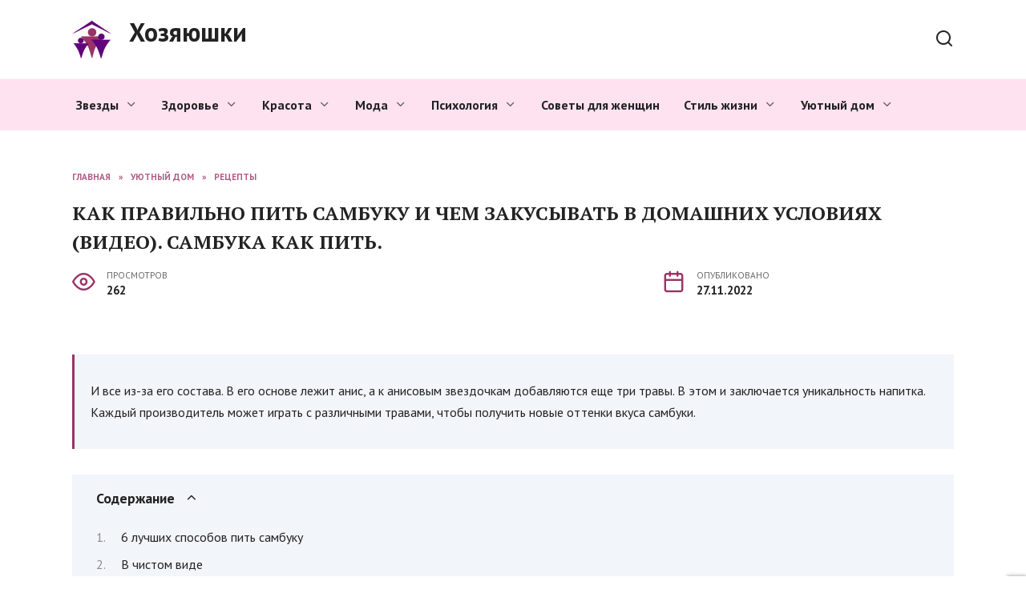

--- FILE ---
content_type: text/html; charset=UTF-8
request_url: https://hozyayushky.ru/kak-pravilno-pit-sambuku-i-chem-zakusyvat-v-domashnih-usloviyah-video-sambuka-kak-pit/
body_size: 23635
content:
<!doctype html>
<html lang="ru-RU" prefix="og: https://ogp.me/ns#">
<head>
	<meta charset="UTF-8">
	<meta name="viewport" content="width=device-width, initial-scale=1">

		<style>img:is([sizes="auto" i], [sizes^="auto," i]) { contain-intrinsic-size: 3000px 1500px }</style>
	
<!-- Поисковая оптимизация от Rank Math Pro - https://rankmath.com/ -->
<title>Как правильно пить самбуку и чем закусывать в домашних условиях (видео). Самбука как пить. | Хозяюшки</title>
<meta name="description" content="Самбука как пить - Что это за напиток Два бокала Ramazzotti Manzi С чем пить?"/>
<meta name="robots" content="follow, index, max-snippet:-1, max-video-preview:-1, max-image-preview:large"/>
<link rel="canonical" href="https://hozyayushky.ru/kak-pravilno-pit-sambuku-i-chem-zakusyvat-v-domashnih-usloviyah-video-sambuka-kak-pit/" />
<meta property="og:locale" content="ru_RU" />
<meta property="og:type" content="article" />
<meta property="og:title" content="Как правильно пить самбуку и чем закусывать в домашних условиях (видео). Самбука как пить. | Хозяюшки" />
<meta property="og:description" content="Самбука как пить - Что это за напиток Два бокала Ramazzotti Manzi С чем пить?" />
<meta property="og:url" content="https://hozyayushky.ru/kak-pravilno-pit-sambuku-i-chem-zakusyvat-v-domashnih-usloviyah-video-sambuka-kak-pit/" />
<meta property="og:site_name" content="Хозяюшки" />
<meta property="article:section" content="Рецепты" />
<meta property="og:image" content="https://hozyayushky.ru/wp-content/uploads/2022/11/kak-pravilno-pit-0CAEC8A.webp" />
<meta property="og:image:secure_url" content="https://hozyayushky.ru/wp-content/uploads/2022/11/kak-pravilno-pit-0CAEC8A.webp" />
<meta property="og:image:width" content="700" />
<meta property="og:image:height" content="423" />
<meta property="og:image:alt" content="Как правильно пить самбуку и чем закусывать в домашних условиях (видео). Самбука как пить." />
<meta property="og:image:type" content="image/webp" />
<meta property="article:published_time" content="2022-11-27T07:27:25+03:00" />
<meta name="twitter:card" content="summary_large_image" />
<meta name="twitter:title" content="Как правильно пить самбуку и чем закусывать в домашних условиях (видео). Самбука как пить. | Хозяюшки" />
<meta name="twitter:description" content="Самбука как пить - Что это за напиток Два бокала Ramazzotti Manzi С чем пить?" />
<meta name="twitter:image" content="https://hozyayushky.ru/wp-content/uploads/2022/11/kak-pravilno-pit-0CAEC8A.webp" />
<meta name="twitter:label1" content="Автор" />
<meta name="twitter:data1" content="Анастасия" />
<meta name="twitter:label2" content="Время чтения" />
<meta name="twitter:data2" content="6 минут" />
<script type="application/ld+json" class="rank-math-schema-pro">{"@context":"https://schema.org","@graph":[{"@type":["Person","Organization"],"@id":"https://hozyayushky.ru/#person","name":"\u0425\u043e\u0437\u044f\u044e\u0448\u043a\u0438"},{"@type":"WebSite","@id":"https://hozyayushky.ru/#website","url":"https://hozyayushky.ru","name":"\u0425\u043e\u0437\u044f\u044e\u0448\u043a\u0438","publisher":{"@id":"https://hozyayushky.ru/#person"},"inLanguage":"ru-RU"},{"@type":"ImageObject","@id":"https://hozyayushky.ru/wp-content/uploads/2022/11/kak-pravilno-pit-0CAEC8A.webp","url":"https://hozyayushky.ru/wp-content/uploads/2022/11/kak-pravilno-pit-0CAEC8A.webp","width":"700","height":"423","inLanguage":"ru-RU"},{"@type":"BreadcrumbList","@id":"https://hozyayushky.ru/kak-pravilno-pit-sambuku-i-chem-zakusyvat-v-domashnih-usloviyah-video-sambuka-kak-pit/#breadcrumb","itemListElement":[{"@type":"ListItem","position":"1","item":{"@id":"https://hozyayushky.ru","name":"Home"}},{"@type":"ListItem","position":"2","item":{"@id":"https://hozyayushky.ru/dom/retsepty/","name":"\u0420\u0435\u0446\u0435\u043f\u0442\u044b"}},{"@type":"ListItem","position":"3","item":{"@id":"https://hozyayushky.ru/kak-pravilno-pit-sambuku-i-chem-zakusyvat-v-domashnih-usloviyah-video-sambuka-kak-pit/","name":"\u041a\u0430\u043a \u043f\u0440\u0430\u0432\u0438\u043b\u044c\u043d\u043e \u043f\u0438\u0442\u044c \u0441\u0430\u043c\u0431\u0443\u043a\u0443 \u0438 \u0447\u0435\u043c \u0437\u0430\u043a\u0443\u0441\u044b\u0432\u0430\u0442\u044c \u0432 \u0434\u043e\u043c\u0430\u0448\u043d\u0438\u0445 \u0443\u0441\u043b\u043e\u0432\u0438\u044f\u0445 (\u0432\u0438\u0434\u0435\u043e). \u0421\u0430\u043c\u0431\u0443\u043a\u0430 \u043a\u0430\u043a \u043f\u0438\u0442\u044c."}}]},{"@type":"WebPage","@id":"https://hozyayushky.ru/kak-pravilno-pit-sambuku-i-chem-zakusyvat-v-domashnih-usloviyah-video-sambuka-kak-pit/#webpage","url":"https://hozyayushky.ru/kak-pravilno-pit-sambuku-i-chem-zakusyvat-v-domashnih-usloviyah-video-sambuka-kak-pit/","name":"\u041a\u0430\u043a \u043f\u0440\u0430\u0432\u0438\u043b\u044c\u043d\u043e \u043f\u0438\u0442\u044c \u0441\u0430\u043c\u0431\u0443\u043a\u0443 \u0438 \u0447\u0435\u043c \u0437\u0430\u043a\u0443\u0441\u044b\u0432\u0430\u0442\u044c \u0432 \u0434\u043e\u043c\u0430\u0448\u043d\u0438\u0445 \u0443\u0441\u043b\u043e\u0432\u0438\u044f\u0445 (\u0432\u0438\u0434\u0435\u043e). \u0421\u0430\u043c\u0431\u0443\u043a\u0430 \u043a\u0430\u043a \u043f\u0438\u0442\u044c. | \u0425\u043e\u0437\u044f\u044e\u0448\u043a\u0438","datePublished":"2022-11-27T07:27:25+03:00","dateModified":"2022-11-27T07:27:25+03:00","isPartOf":{"@id":"https://hozyayushky.ru/#website"},"primaryImageOfPage":{"@id":"https://hozyayushky.ru/wp-content/uploads/2022/11/kak-pravilno-pit-0CAEC8A.webp"},"inLanguage":"ru-RU","breadcrumb":{"@id":"https://hozyayushky.ru/kak-pravilno-pit-sambuku-i-chem-zakusyvat-v-domashnih-usloviyah-video-sambuka-kak-pit/#breadcrumb"}},{"@type":"Person","@id":"https://hozyayushky.ru/kak-pravilno-pit-sambuku-i-chem-zakusyvat-v-domashnih-usloviyah-video-sambuka-kak-pit/#author","name":"\u0410\u043d\u0430\u0441\u0442\u0430\u0441\u0438\u044f","image":{"@type":"ImageObject","@id":"https://secure.gravatar.com/avatar/ecb33bcd777ec205078b28d7657649d66b7fcbab703c086be5fbd53781a92366?s=96&amp;d=mm&amp;r=g","url":"https://secure.gravatar.com/avatar/ecb33bcd777ec205078b28d7657649d66b7fcbab703c086be5fbd53781a92366?s=96&amp;d=mm&amp;r=g","caption":"\u0410\u043d\u0430\u0441\u0442\u0430\u0441\u0438\u044f","inLanguage":"ru-RU"},"sameAs":["http://hozyayushky.ru"]},{"@type":"NewsArticle","headline":"\u041a\u0430\u043a \u043f\u0440\u0430\u0432\u0438\u043b\u044c\u043d\u043e \u043f\u0438\u0442\u044c \u0441\u0430\u043c\u0431\u0443\u043a\u0443 \u0438 \u0447\u0435\u043c \u0437\u0430\u043a\u0443\u0441\u044b\u0432\u0430\u0442\u044c \u0432 \u0434\u043e\u043c\u0430\u0448\u043d\u0438\u0445 \u0443\u0441\u043b\u043e\u0432\u0438\u044f\u0445 (\u0432\u0438\u0434\u0435\u043e). \u0421\u0430\u043c\u0431\u0443\u043a\u0430 \u043a\u0430\u043a \u043f\u0438\u0442\u044c. | \u0425\u043e\u0437\u044f\u044e\u0448\u043a\u0438","datePublished":"2022-11-27T07:27:25+03:00","dateModified":"2022-11-27T07:27:25+03:00","articleSection":"\u0420\u0435\u0446\u0435\u043f\u0442\u044b","author":{"@id":"https://hozyayushky.ru/kak-pravilno-pit-sambuku-i-chem-zakusyvat-v-domashnih-usloviyah-video-sambuka-kak-pit/#author","name":"\u0410\u043d\u0430\u0441\u0442\u0430\u0441\u0438\u044f"},"publisher":{"@id":"https://hozyayushky.ru/#person"},"description":"\u0421\u0430\u043c\u0431\u0443\u043a\u0430 \u043a\u0430\u043a \u043f\u0438\u0442\u044c - \u0427\u0442\u043e \u044d\u0442\u043e \u0437\u0430 \u043d\u0430\u043f\u0438\u0442\u043e\u043a \u0414\u0432\u0430 \u0431\u043e\u043a\u0430\u043b\u0430 Ramazzotti Manzi \u0421 \u0447\u0435\u043c \u043f\u0438\u0442\u044c?","copyrightYear":"2022","copyrightHolder":{"@id":"https://hozyayushky.ru/#person"},"name":"\u041a\u0430\u043a \u043f\u0440\u0430\u0432\u0438\u043b\u044c\u043d\u043e \u043f\u0438\u0442\u044c \u0441\u0430\u043c\u0431\u0443\u043a\u0443 \u0438 \u0447\u0435\u043c \u0437\u0430\u043a\u0443\u0441\u044b\u0432\u0430\u0442\u044c \u0432 \u0434\u043e\u043c\u0430\u0448\u043d\u0438\u0445 \u0443\u0441\u043b\u043e\u0432\u0438\u044f\u0445 (\u0432\u0438\u0434\u0435\u043e). \u0421\u0430\u043c\u0431\u0443\u043a\u0430 \u043a\u0430\u043a \u043f\u0438\u0442\u044c. | \u0425\u043e\u0437\u044f\u044e\u0448\u043a\u0438","@id":"https://hozyayushky.ru/kak-pravilno-pit-sambuku-i-chem-zakusyvat-v-domashnih-usloviyah-video-sambuka-kak-pit/#richSnippet","isPartOf":{"@id":"https://hozyayushky.ru/kak-pravilno-pit-sambuku-i-chem-zakusyvat-v-domashnih-usloviyah-video-sambuka-kak-pit/#webpage"},"image":{"@id":"https://hozyayushky.ru/wp-content/uploads/2022/11/kak-pravilno-pit-0CAEC8A.webp"},"inLanguage":"ru-RU","mainEntityOfPage":{"@id":"https://hozyayushky.ru/kak-pravilno-pit-sambuku-i-chem-zakusyvat-v-domashnih-usloviyah-video-sambuka-kak-pit/#webpage"}}]}</script>
<!-- /Rank Math WordPress SEO плагин -->

<link rel='dns-prefetch' href='//fonts.googleapis.com' />
<link rel="alternate" type="application/rss+xml" title="Хозяюшки &raquo; Лента комментариев к &laquo;Как правильно пить самбуку и чем закусывать в домашних условиях (видео). Самбука как пить.&raquo;" href="https://hozyayushky.ru/kak-pravilno-pit-sambuku-i-chem-zakusyvat-v-domashnih-usloviyah-video-sambuka-kak-pit/feed/" />
<script type="text/javascript">
/* <![CDATA[ */
window._wpemojiSettings = {"baseUrl":"https:\/\/s.w.org\/images\/core\/emoji\/16.0.1\/72x72\/","ext":".png","svgUrl":"https:\/\/s.w.org\/images\/core\/emoji\/16.0.1\/svg\/","svgExt":".svg","source":{"concatemoji":"https:\/\/hozyayushky.ru\/wp-includes\/js\/wp-emoji-release.min.js?ver=6.8.3"}};
/*! This file is auto-generated */
!function(s,n){var o,i,e;function c(e){try{var t={supportTests:e,timestamp:(new Date).valueOf()};sessionStorage.setItem(o,JSON.stringify(t))}catch(e){}}function p(e,t,n){e.clearRect(0,0,e.canvas.width,e.canvas.height),e.fillText(t,0,0);var t=new Uint32Array(e.getImageData(0,0,e.canvas.width,e.canvas.height).data),a=(e.clearRect(0,0,e.canvas.width,e.canvas.height),e.fillText(n,0,0),new Uint32Array(e.getImageData(0,0,e.canvas.width,e.canvas.height).data));return t.every(function(e,t){return e===a[t]})}function u(e,t){e.clearRect(0,0,e.canvas.width,e.canvas.height),e.fillText(t,0,0);for(var n=e.getImageData(16,16,1,1),a=0;a<n.data.length;a++)if(0!==n.data[a])return!1;return!0}function f(e,t,n,a){switch(t){case"flag":return n(e,"\ud83c\udff3\ufe0f\u200d\u26a7\ufe0f","\ud83c\udff3\ufe0f\u200b\u26a7\ufe0f")?!1:!n(e,"\ud83c\udde8\ud83c\uddf6","\ud83c\udde8\u200b\ud83c\uddf6")&&!n(e,"\ud83c\udff4\udb40\udc67\udb40\udc62\udb40\udc65\udb40\udc6e\udb40\udc67\udb40\udc7f","\ud83c\udff4\u200b\udb40\udc67\u200b\udb40\udc62\u200b\udb40\udc65\u200b\udb40\udc6e\u200b\udb40\udc67\u200b\udb40\udc7f");case"emoji":return!a(e,"\ud83e\udedf")}return!1}function g(e,t,n,a){var r="undefined"!=typeof WorkerGlobalScope&&self instanceof WorkerGlobalScope?new OffscreenCanvas(300,150):s.createElement("canvas"),o=r.getContext("2d",{willReadFrequently:!0}),i=(o.textBaseline="top",o.font="600 32px Arial",{});return e.forEach(function(e){i[e]=t(o,e,n,a)}),i}function t(e){var t=s.createElement("script");t.src=e,t.defer=!0,s.head.appendChild(t)}"undefined"!=typeof Promise&&(o="wpEmojiSettingsSupports",i=["flag","emoji"],n.supports={everything:!0,everythingExceptFlag:!0},e=new Promise(function(e){s.addEventListener("DOMContentLoaded",e,{once:!0})}),new Promise(function(t){var n=function(){try{var e=JSON.parse(sessionStorage.getItem(o));if("object"==typeof e&&"number"==typeof e.timestamp&&(new Date).valueOf()<e.timestamp+604800&&"object"==typeof e.supportTests)return e.supportTests}catch(e){}return null}();if(!n){if("undefined"!=typeof Worker&&"undefined"!=typeof OffscreenCanvas&&"undefined"!=typeof URL&&URL.createObjectURL&&"undefined"!=typeof Blob)try{var e="postMessage("+g.toString()+"("+[JSON.stringify(i),f.toString(),p.toString(),u.toString()].join(",")+"));",a=new Blob([e],{type:"text/javascript"}),r=new Worker(URL.createObjectURL(a),{name:"wpTestEmojiSupports"});return void(r.onmessage=function(e){c(n=e.data),r.terminate(),t(n)})}catch(e){}c(n=g(i,f,p,u))}t(n)}).then(function(e){for(var t in e)n.supports[t]=e[t],n.supports.everything=n.supports.everything&&n.supports[t],"flag"!==t&&(n.supports.everythingExceptFlag=n.supports.everythingExceptFlag&&n.supports[t]);n.supports.everythingExceptFlag=n.supports.everythingExceptFlag&&!n.supports.flag,n.DOMReady=!1,n.readyCallback=function(){n.DOMReady=!0}}).then(function(){return e}).then(function(){var e;n.supports.everything||(n.readyCallback(),(e=n.source||{}).concatemoji?t(e.concatemoji):e.wpemoji&&e.twemoji&&(t(e.twemoji),t(e.wpemoji)))}))}((window,document),window._wpemojiSettings);
/* ]]> */
</script>
<style id='wp-emoji-styles-inline-css' type='text/css'>

	img.wp-smiley, img.emoji {
		display: inline !important;
		border: none !important;
		box-shadow: none !important;
		height: 1em !important;
		width: 1em !important;
		margin: 0 0.07em !important;
		vertical-align: -0.1em !important;
		background: none !important;
		padding: 0 !important;
	}
</style>
<link rel='stylesheet' id='wp-block-library-css' href='https://hozyayushky.ru/wp-includes/css/dist/block-library/style.min.css?ver=6.8.3'  media='all' />
<style id='wp-block-library-theme-inline-css' type='text/css'>
.wp-block-audio :where(figcaption){color:#555;font-size:13px;text-align:center}.is-dark-theme .wp-block-audio :where(figcaption){color:#ffffffa6}.wp-block-audio{margin:0 0 1em}.wp-block-code{border:1px solid #ccc;border-radius:4px;font-family:Menlo,Consolas,monaco,monospace;padding:.8em 1em}.wp-block-embed :where(figcaption){color:#555;font-size:13px;text-align:center}.is-dark-theme .wp-block-embed :where(figcaption){color:#ffffffa6}.wp-block-embed{margin:0 0 1em}.blocks-gallery-caption{color:#555;font-size:13px;text-align:center}.is-dark-theme .blocks-gallery-caption{color:#ffffffa6}:root :where(.wp-block-image figcaption){color:#555;font-size:13px;text-align:center}.is-dark-theme :root :where(.wp-block-image figcaption){color:#ffffffa6}.wp-block-image{margin:0 0 1em}.wp-block-pullquote{border-bottom:4px solid;border-top:4px solid;color:currentColor;margin-bottom:1.75em}.wp-block-pullquote cite,.wp-block-pullquote footer,.wp-block-pullquote__citation{color:currentColor;font-size:.8125em;font-style:normal;text-transform:uppercase}.wp-block-quote{border-left:.25em solid;margin:0 0 1.75em;padding-left:1em}.wp-block-quote cite,.wp-block-quote footer{color:currentColor;font-size:.8125em;font-style:normal;position:relative}.wp-block-quote:where(.has-text-align-right){border-left:none;border-right:.25em solid;padding-left:0;padding-right:1em}.wp-block-quote:where(.has-text-align-center){border:none;padding-left:0}.wp-block-quote.is-large,.wp-block-quote.is-style-large,.wp-block-quote:where(.is-style-plain){border:none}.wp-block-search .wp-block-search__label{font-weight:700}.wp-block-search__button{border:1px solid #ccc;padding:.375em .625em}:where(.wp-block-group.has-background){padding:1.25em 2.375em}.wp-block-separator.has-css-opacity{opacity:.4}.wp-block-separator{border:none;border-bottom:2px solid;margin-left:auto;margin-right:auto}.wp-block-separator.has-alpha-channel-opacity{opacity:1}.wp-block-separator:not(.is-style-wide):not(.is-style-dots){width:100px}.wp-block-separator.has-background:not(.is-style-dots){border-bottom:none;height:1px}.wp-block-separator.has-background:not(.is-style-wide):not(.is-style-dots){height:2px}.wp-block-table{margin:0 0 1em}.wp-block-table td,.wp-block-table th{word-break:normal}.wp-block-table :where(figcaption){color:#555;font-size:13px;text-align:center}.is-dark-theme .wp-block-table :where(figcaption){color:#ffffffa6}.wp-block-video :where(figcaption){color:#555;font-size:13px;text-align:center}.is-dark-theme .wp-block-video :where(figcaption){color:#ffffffa6}.wp-block-video{margin:0 0 1em}:root :where(.wp-block-template-part.has-background){margin-bottom:0;margin-top:0;padding:1.25em 2.375em}
</style>
<style id='classic-theme-styles-inline-css' type='text/css'>
/*! This file is auto-generated */
.wp-block-button__link{color:#fff;background-color:#32373c;border-radius:9999px;box-shadow:none;text-decoration:none;padding:calc(.667em + 2px) calc(1.333em + 2px);font-size:1.125em}.wp-block-file__button{background:#32373c;color:#fff;text-decoration:none}
</style>
<style id='rank-math-toc-block-style-inline-css' type='text/css'>
.wp-block-rank-math-toc-block nav ol{counter-reset:item}.wp-block-rank-math-toc-block nav ol li{display:block}.wp-block-rank-math-toc-block nav ol li:before{content:counters(item, ".") ". ";counter-increment:item}

</style>
<style id='global-styles-inline-css' type='text/css'>
:root{--wp--preset--aspect-ratio--square: 1;--wp--preset--aspect-ratio--4-3: 4/3;--wp--preset--aspect-ratio--3-4: 3/4;--wp--preset--aspect-ratio--3-2: 3/2;--wp--preset--aspect-ratio--2-3: 2/3;--wp--preset--aspect-ratio--16-9: 16/9;--wp--preset--aspect-ratio--9-16: 9/16;--wp--preset--color--black: #000000;--wp--preset--color--cyan-bluish-gray: #abb8c3;--wp--preset--color--white: #ffffff;--wp--preset--color--pale-pink: #f78da7;--wp--preset--color--vivid-red: #cf2e2e;--wp--preset--color--luminous-vivid-orange: #ff6900;--wp--preset--color--luminous-vivid-amber: #fcb900;--wp--preset--color--light-green-cyan: #7bdcb5;--wp--preset--color--vivid-green-cyan: #00d084;--wp--preset--color--pale-cyan-blue: #8ed1fc;--wp--preset--color--vivid-cyan-blue: #0693e3;--wp--preset--color--vivid-purple: #9b51e0;--wp--preset--gradient--vivid-cyan-blue-to-vivid-purple: linear-gradient(135deg,rgba(6,147,227,1) 0%,rgb(155,81,224) 100%);--wp--preset--gradient--light-green-cyan-to-vivid-green-cyan: linear-gradient(135deg,rgb(122,220,180) 0%,rgb(0,208,130) 100%);--wp--preset--gradient--luminous-vivid-amber-to-luminous-vivid-orange: linear-gradient(135deg,rgba(252,185,0,1) 0%,rgba(255,105,0,1) 100%);--wp--preset--gradient--luminous-vivid-orange-to-vivid-red: linear-gradient(135deg,rgba(255,105,0,1) 0%,rgb(207,46,46) 100%);--wp--preset--gradient--very-light-gray-to-cyan-bluish-gray: linear-gradient(135deg,rgb(238,238,238) 0%,rgb(169,184,195) 100%);--wp--preset--gradient--cool-to-warm-spectrum: linear-gradient(135deg,rgb(74,234,220) 0%,rgb(151,120,209) 20%,rgb(207,42,186) 40%,rgb(238,44,130) 60%,rgb(251,105,98) 80%,rgb(254,248,76) 100%);--wp--preset--gradient--blush-light-purple: linear-gradient(135deg,rgb(255,206,236) 0%,rgb(152,150,240) 100%);--wp--preset--gradient--blush-bordeaux: linear-gradient(135deg,rgb(254,205,165) 0%,rgb(254,45,45) 50%,rgb(107,0,62) 100%);--wp--preset--gradient--luminous-dusk: linear-gradient(135deg,rgb(255,203,112) 0%,rgb(199,81,192) 50%,rgb(65,88,208) 100%);--wp--preset--gradient--pale-ocean: linear-gradient(135deg,rgb(255,245,203) 0%,rgb(182,227,212) 50%,rgb(51,167,181) 100%);--wp--preset--gradient--electric-grass: linear-gradient(135deg,rgb(202,248,128) 0%,rgb(113,206,126) 100%);--wp--preset--gradient--midnight: linear-gradient(135deg,rgb(2,3,129) 0%,rgb(40,116,252) 100%);--wp--preset--font-size--small: 19.5px;--wp--preset--font-size--medium: 20px;--wp--preset--font-size--large: 36.5px;--wp--preset--font-size--x-large: 42px;--wp--preset--font-size--normal: 22px;--wp--preset--font-size--huge: 49.5px;--wp--preset--spacing--20: 0.44rem;--wp--preset--spacing--30: 0.67rem;--wp--preset--spacing--40: 1rem;--wp--preset--spacing--50: 1.5rem;--wp--preset--spacing--60: 2.25rem;--wp--preset--spacing--70: 3.38rem;--wp--preset--spacing--80: 5.06rem;--wp--preset--shadow--natural: 6px 6px 9px rgba(0, 0, 0, 0.2);--wp--preset--shadow--deep: 12px 12px 50px rgba(0, 0, 0, 0.4);--wp--preset--shadow--sharp: 6px 6px 0px rgba(0, 0, 0, 0.2);--wp--preset--shadow--outlined: 6px 6px 0px -3px rgba(255, 255, 255, 1), 6px 6px rgba(0, 0, 0, 1);--wp--preset--shadow--crisp: 6px 6px 0px rgba(0, 0, 0, 1);}:where(.is-layout-flex){gap: 0.5em;}:where(.is-layout-grid){gap: 0.5em;}body .is-layout-flex{display: flex;}.is-layout-flex{flex-wrap: wrap;align-items: center;}.is-layout-flex > :is(*, div){margin: 0;}body .is-layout-grid{display: grid;}.is-layout-grid > :is(*, div){margin: 0;}:where(.wp-block-columns.is-layout-flex){gap: 2em;}:where(.wp-block-columns.is-layout-grid){gap: 2em;}:where(.wp-block-post-template.is-layout-flex){gap: 1.25em;}:where(.wp-block-post-template.is-layout-grid){gap: 1.25em;}.has-black-color{color: var(--wp--preset--color--black) !important;}.has-cyan-bluish-gray-color{color: var(--wp--preset--color--cyan-bluish-gray) !important;}.has-white-color{color: var(--wp--preset--color--white) !important;}.has-pale-pink-color{color: var(--wp--preset--color--pale-pink) !important;}.has-vivid-red-color{color: var(--wp--preset--color--vivid-red) !important;}.has-luminous-vivid-orange-color{color: var(--wp--preset--color--luminous-vivid-orange) !important;}.has-luminous-vivid-amber-color{color: var(--wp--preset--color--luminous-vivid-amber) !important;}.has-light-green-cyan-color{color: var(--wp--preset--color--light-green-cyan) !important;}.has-vivid-green-cyan-color{color: var(--wp--preset--color--vivid-green-cyan) !important;}.has-pale-cyan-blue-color{color: var(--wp--preset--color--pale-cyan-blue) !important;}.has-vivid-cyan-blue-color{color: var(--wp--preset--color--vivid-cyan-blue) !important;}.has-vivid-purple-color{color: var(--wp--preset--color--vivid-purple) !important;}.has-black-background-color{background-color: var(--wp--preset--color--black) !important;}.has-cyan-bluish-gray-background-color{background-color: var(--wp--preset--color--cyan-bluish-gray) !important;}.has-white-background-color{background-color: var(--wp--preset--color--white) !important;}.has-pale-pink-background-color{background-color: var(--wp--preset--color--pale-pink) !important;}.has-vivid-red-background-color{background-color: var(--wp--preset--color--vivid-red) !important;}.has-luminous-vivid-orange-background-color{background-color: var(--wp--preset--color--luminous-vivid-orange) !important;}.has-luminous-vivid-amber-background-color{background-color: var(--wp--preset--color--luminous-vivid-amber) !important;}.has-light-green-cyan-background-color{background-color: var(--wp--preset--color--light-green-cyan) !important;}.has-vivid-green-cyan-background-color{background-color: var(--wp--preset--color--vivid-green-cyan) !important;}.has-pale-cyan-blue-background-color{background-color: var(--wp--preset--color--pale-cyan-blue) !important;}.has-vivid-cyan-blue-background-color{background-color: var(--wp--preset--color--vivid-cyan-blue) !important;}.has-vivid-purple-background-color{background-color: var(--wp--preset--color--vivid-purple) !important;}.has-black-border-color{border-color: var(--wp--preset--color--black) !important;}.has-cyan-bluish-gray-border-color{border-color: var(--wp--preset--color--cyan-bluish-gray) !important;}.has-white-border-color{border-color: var(--wp--preset--color--white) !important;}.has-pale-pink-border-color{border-color: var(--wp--preset--color--pale-pink) !important;}.has-vivid-red-border-color{border-color: var(--wp--preset--color--vivid-red) !important;}.has-luminous-vivid-orange-border-color{border-color: var(--wp--preset--color--luminous-vivid-orange) !important;}.has-luminous-vivid-amber-border-color{border-color: var(--wp--preset--color--luminous-vivid-amber) !important;}.has-light-green-cyan-border-color{border-color: var(--wp--preset--color--light-green-cyan) !important;}.has-vivid-green-cyan-border-color{border-color: var(--wp--preset--color--vivid-green-cyan) !important;}.has-pale-cyan-blue-border-color{border-color: var(--wp--preset--color--pale-cyan-blue) !important;}.has-vivid-cyan-blue-border-color{border-color: var(--wp--preset--color--vivid-cyan-blue) !important;}.has-vivid-purple-border-color{border-color: var(--wp--preset--color--vivid-purple) !important;}.has-vivid-cyan-blue-to-vivid-purple-gradient-background{background: var(--wp--preset--gradient--vivid-cyan-blue-to-vivid-purple) !important;}.has-light-green-cyan-to-vivid-green-cyan-gradient-background{background: var(--wp--preset--gradient--light-green-cyan-to-vivid-green-cyan) !important;}.has-luminous-vivid-amber-to-luminous-vivid-orange-gradient-background{background: var(--wp--preset--gradient--luminous-vivid-amber-to-luminous-vivid-orange) !important;}.has-luminous-vivid-orange-to-vivid-red-gradient-background{background: var(--wp--preset--gradient--luminous-vivid-orange-to-vivid-red) !important;}.has-very-light-gray-to-cyan-bluish-gray-gradient-background{background: var(--wp--preset--gradient--very-light-gray-to-cyan-bluish-gray) !important;}.has-cool-to-warm-spectrum-gradient-background{background: var(--wp--preset--gradient--cool-to-warm-spectrum) !important;}.has-blush-light-purple-gradient-background{background: var(--wp--preset--gradient--blush-light-purple) !important;}.has-blush-bordeaux-gradient-background{background: var(--wp--preset--gradient--blush-bordeaux) !important;}.has-luminous-dusk-gradient-background{background: var(--wp--preset--gradient--luminous-dusk) !important;}.has-pale-ocean-gradient-background{background: var(--wp--preset--gradient--pale-ocean) !important;}.has-electric-grass-gradient-background{background: var(--wp--preset--gradient--electric-grass) !important;}.has-midnight-gradient-background{background: var(--wp--preset--gradient--midnight) !important;}.has-small-font-size{font-size: var(--wp--preset--font-size--small) !important;}.has-medium-font-size{font-size: var(--wp--preset--font-size--medium) !important;}.has-large-font-size{font-size: var(--wp--preset--font-size--large) !important;}.has-x-large-font-size{font-size: var(--wp--preset--font-size--x-large) !important;}
:where(.wp-block-post-template.is-layout-flex){gap: 1.25em;}:where(.wp-block-post-template.is-layout-grid){gap: 1.25em;}
:where(.wp-block-columns.is-layout-flex){gap: 2em;}:where(.wp-block-columns.is-layout-grid){gap: 2em;}
:root :where(.wp-block-pullquote){font-size: 1.5em;line-height: 1.6;}
</style>
<link rel='stylesheet' id='google-fonts-css' href='https://fonts.googleapis.com/css?family=PT+Sans%3A400%2C400i%2C700%7CMontserrat%3A400%2C400i%2C700%7CPT+Serif%3A400%2C400i%2C700&#038;subset=cyrillic&#038;display=swap&#038;ver=6.8.3'  media='all' />
<link rel='stylesheet' id='reboot-style-css' href='https://hozyayushky.ru/wp-content/themes/reboot/assets/css/style.min.css?ver=1.4.7'  media='all' />
<link rel='stylesheet' id='reboot-style-child-css' href='https://hozyayushky.ru/wp-content/themes/hozyayushky/style.css?ver=6.8.3'  media='all' />
<link rel='stylesheet' id='custom-popupads-css-css' href='https://hozyayushky.ru/wp-content/themes/hozyayushky/assets/custom_popupads.css?ver=1.1'  media='all' />
<script type="text/javascript" src="https://hozyayushky.ru/wp-includes/js/jquery/jquery.min.js?ver=3.7.1" id="jquery-core-js"></script>
<script type="text/javascript" src="https://hozyayushky.ru/wp-includes/js/jquery/jquery-migrate.min.js?ver=3.4.1" id="jquery-migrate-js"></script>
<script type="text/javascript" src="https://hozyayushky.ru/wp-content/themes/hozyayushky/assets/custom_popupads.js?ver=1.1" id="custom-popupads-js-js"></script>
<link rel="https://api.w.org/" href="https://hozyayushky.ru/wp-json/" /><link rel="alternate" title="JSON" type="application/json" href="https://hozyayushky.ru/wp-json/wp/v2/posts/1634" /><link rel="EditURI" type="application/rsd+xml" title="RSD" href="https://hozyayushky.ru/xmlrpc.php?rsd" />
<meta name="generator" content="WordPress 6.8.3" />
<link rel='shortlink' href='https://hozyayushky.ru/?p=1634' />
<link rel="alternate" title="oEmbed (JSON)" type="application/json+oembed" href="https://hozyayushky.ru/wp-json/oembed/1.0/embed?url=https%3A%2F%2Fhozyayushky.ru%2Fkak-pravilno-pit-sambuku-i-chem-zakusyvat-v-domashnih-usloviyah-video-sambuka-kak-pit%2F" />
<link rel="alternate" title="oEmbed (XML)" type="text/xml+oembed" href="https://hozyayushky.ru/wp-json/oembed/1.0/embed?url=https%3A%2F%2Fhozyayushky.ru%2Fkak-pravilno-pit-sambuku-i-chem-zakusyvat-v-domashnih-usloviyah-video-sambuka-kak-pit%2F&#038;format=xml" />
<link rel="preload" href="https://hozyayushky.ru/wp-content/themes/reboot/assets/fonts/wpshop-core.ttf" as="font" crossorigin><link rel="preload" href="https://hozyayushky.ru/wp-content/uploads/2022/11/kak-pravilno-pit-0CAEC8A.webp" as="image" crossorigin>
    <style>.scrolltop:before{color:#993366}body{color:#222222}::selection, .card-slider__category, .card-slider-container .swiper-pagination-bullet-active, .post-card--grid .post-card__thumbnail:before, .post-card:not(.post-card--small) .post-card__thumbnail a:before, .post-card:not(.post-card--small) .post-card__category,  .post-box--high .post-box__category span, .post-box--wide .post-box__category span, .page-separator, .pagination .nav-links .page-numbers:not(.dots):not(.current):before, .btn, .btn-primary:hover, .btn-primary:not(:disabled):not(.disabled).active, .btn-primary:not(:disabled):not(.disabled):active, .show>.btn-primary.dropdown-toggle, .comment-respond .form-submit input, .page-links__item{background-color:#993366}.entry-image--big .entry-image__body .post-card__category a, .home-text ul:not([class])>li:before, .page-content ul:not([class])>li:before, .taxonomy-description ul:not([class])>li:before, .widget-area .widget_categories ul.menu li a:before, .widget-area .widget_categories ul.menu li span:before, .widget-area .widget_categories>ul li a:before, .widget-area .widget_categories>ul li span:before, .widget-area .widget_nav_menu ul.menu li a:before, .widget-area .widget_nav_menu ul.menu li span:before, .widget-area .widget_nav_menu>ul li a:before, .widget-area .widget_nav_menu>ul li span:before, .page-links .page-numbers:not(.dots):not(.current):before, .page-links .post-page-numbers:not(.dots):not(.current):before, .pagination .nav-links .page-numbers:not(.dots):not(.current):before, .pagination .nav-links .post-page-numbers:not(.dots):not(.current):before, .entry-image--full .entry-image__body .post-card__category a, .entry-image--fullscreen .entry-image__body .post-card__category a, .entry-image--wide .entry-image__body .post-card__category a{background-color:#993366}.comment-respond input:focus, select:focus, textarea:focus, .post-card--grid.post-card--thumbnail-no, .post-card--standard:after, .post-card--related.post-card--thumbnail-no:hover, .spoiler-box, .btn-primary, .btn-primary:hover, .btn-primary:not(:disabled):not(.disabled).active, .btn-primary:not(:disabled):not(.disabled):active, .show>.btn-primary.dropdown-toggle, .inp:focus, .entry-tag:focus, .entry-tag:hover, .search-screen .search-form .search-field:focus, .entry-content ul:not([class])>li:before, .text-content ul:not([class])>li:before, .page-content ul:not([class])>li:before, .taxonomy-description ul:not([class])>li:before, .entry-content blockquote,
        .input:focus, input[type=color]:focus, input[type=date]:focus, input[type=datetime-local]:focus, input[type=datetime]:focus, input[type=email]:focus, input[type=month]:focus, input[type=number]:focus, input[type=password]:focus, input[type=range]:focus, input[type=search]:focus, input[type=tel]:focus, input[type=text]:focus, input[type=time]:focus, input[type=url]:focus, input[type=week]:focus, select:focus, textarea:focus{border-color:#993366 !important}.post-card--small .post-card__category, .post-card__author:before, .post-card__comments:before, .post-card__date:before, .post-card__like:before, .post-card__views:before, .entry-author:before, .entry-date:before, .entry-time:before, .entry-views:before, .entry-content ol:not([class])>li:before, .text-content ol:not([class])>li:before, .entry-content blockquote:before, .spoiler-box__title:after, .search-icon:hover:before, .search-form .search-submit:hover:before, .star-rating-item.hover,
        .comment-list .bypostauthor>.comment-body .comment-author:after,
        .breadcrumb a, .breadcrumb span,
        .search-screen .search-form .search-submit:before, 
        .star-rating--score-1:not(.hover) .star-rating-item:nth-child(1),
        .star-rating--score-2:not(.hover) .star-rating-item:nth-child(1), .star-rating--score-2:not(.hover) .star-rating-item:nth-child(2),
        .star-rating--score-3:not(.hover) .star-rating-item:nth-child(1), .star-rating--score-3:not(.hover) .star-rating-item:nth-child(2), .star-rating--score-3:not(.hover) .star-rating-item:nth-child(3),
        .star-rating--score-4:not(.hover) .star-rating-item:nth-child(1), .star-rating--score-4:not(.hover) .star-rating-item:nth-child(2), .star-rating--score-4:not(.hover) .star-rating-item:nth-child(3), .star-rating--score-4:not(.hover) .star-rating-item:nth-child(4),
        .star-rating--score-5:not(.hover) .star-rating-item:nth-child(1), .star-rating--score-5:not(.hover) .star-rating-item:nth-child(2), .star-rating--score-5:not(.hover) .star-rating-item:nth-child(3), .star-rating--score-5:not(.hover) .star-rating-item:nth-child(4), .star-rating--score-5:not(.hover) .star-rating-item:nth-child(5){color:#993366}.entry-content a:not(.wp-block-button__link), .entry-content a:not(.wp-block-button__link):visited, .spanlink, .comment-reply-link, .pseudo-link, .widget_calendar a, .widget_recent_comments a, .child-categories ul li a{color:#222222}.child-categories ul li a{border-color:#222222}a:hover, a:focus, a:active, .spanlink:hover, .entry-content a:not(.wp-block-button__link):hover, .entry-content a:not(.wp-block-button__link):focus, .entry-content a:not(.wp-block-button__link):active, .top-menu ul li>span:hover, .main-navigation ul li a:hover, .main-navigation ul li span:hover, .footer-navigation ul li a:hover, .footer-navigation ul li span:hover, .comment-reply-link:hover, .pseudo-link:hover, .child-categories ul li a:hover{color:#993366}.top-menu>ul>li>a:before, .top-menu>ul>li>span:before{background:#993366}.child-categories ul li a:hover, .post-box--no-thumb a:hover{border-color:#993366}.post-box--card:hover{box-shadow: inset 0 0 0 1px #993366}.post-box--card:hover{-webkit-box-shadow: inset 0 0 0 1px #993366}.site-header, .site-header a, .site-header .pseudo-link{color:#222222}.humburger span, .top-menu>ul>li>a:before, .top-menu>ul>li>span:before{background:#222222}.site-title, .site-title a{color:#222222}.site-description{color:#222222}.main-navigation, .footer-navigation, .footer-navigation .removed-link, .main-navigation .removed-link, .main-navigation ul li>a, .footer-navigation ul li>a{color:#222222}.main-navigation, .main-navigation ul li .sub-menu li, .main-navigation ul li.menu-item-has-children:before, .footer-navigation, .footer-navigation ul li .sub-menu li, .footer-navigation ul li.menu-item-has-children:before{background-color:#ffe2f0}.site-footer{background-color:#993366}body{font-family:"PT Sans" ,"Helvetica Neue", Helvetica, Arial, sans-serif;}.site-title, .site-title a{font-family:"PT Sans" ,"Helvetica Neue", Helvetica, Arial, sans-serif;}.main-navigation ul li a, .main-navigation ul li span, .footer-navigation ul li a, .footer-navigation ul li span{font-family:"PT Sans" ,"Helvetica Neue", Helvetica, Arial, sans-serif;}.h1, h1:not(.site-title){font-family:"PT Serif" ,"Helvetica Neue", Helvetica, Arial, sans-serif;font-size:2em;}.h2, .related-posts__header, .section-block__title, h2{font-family:"PT Serif" ,"Helvetica Neue", Helvetica, Arial, sans-serif;font-size:1.7em;}.h3, h3{font-family:"PT Serif" ,"Helvetica Neue", Helvetica, Arial, sans-serif;font-size:1.4em;}.h4, h4{font-family:"PT Serif" ,"Helvetica Neue", Helvetica, Arial, sans-serif;}.h5, h5{font-family:"PT Serif" ,"Helvetica Neue", Helvetica, Arial, sans-serif;}.h6, h6{font-family:"PT Serif" ,"Helvetica Neue", Helvetica, Arial, sans-serif;}.site-logotype{max-width:50px}.site-logotype img{max-height:50px}</style>
<link rel="icon" href="https://hozyayushky.ru/wp-content/uploads/2022/08/cropped-favicon-32x32.jpg" sizes="32x32" />
<link rel="icon" href="https://hozyayushky.ru/wp-content/uploads/2022/08/cropped-favicon-192x192.jpg" sizes="192x192" />
<link rel="apple-touch-icon" href="https://hozyayushky.ru/wp-content/uploads/2022/08/cropped-favicon-180x180.jpg" />
<meta name="msapplication-TileImage" content="https://hozyayushky.ru/wp-content/uploads/2022/08/cropped-favicon-270x270.jpg" />
		<style type="text/css" id="wp-custom-css">
			#main .post-card__title {
    font-size: 1.1em;
    text-transform: uppercase;
}
h1.entry-title {
    font-size: 1.5em;
    text-transform: uppercase;
    line-height: 1.5em;
}
footer .site-title, .site-description {
    color: #ffffff;
}
footer a:hover{
	color: #FFE2F0;
}		</style>
		    <meta name="yandex-verification" content="8d671b2cbcf95ed5" /></head>

<body class="wp-singular post-template-default single single-post postid-1634 single-format-standard wp-embed-responsive wp-theme-reboot wp-child-theme-hozyayushky sidebar-none">



<div id="page" class="site">
    <a class="skip-link screen-reader-text" href="#content">Перейти к содержанию</a>

    <div class="search-screen-overlay js-search-screen-overlay"></div>
    <div class="search-screen js-search-screen">
        
<form role="search" method="get" class="search-form" action="https://hozyayushky.ru/">
    <label>
        <span class="screen-reader-text">Search for:</span>
        <input type="search" class="search-field" placeholder="Поиск…" value="" name="s">
    </label>
    <button type="submit" class="search-submit"></button>
</form>    </div>

    

<header id="masthead" class="site-header full" itemscope itemtype="http://schema.org/WPHeader">
    <div class="site-header-inner fixed">

        <div class="humburger js-humburger"><span></span><span></span><span></span></div>

        
<div class="site-branding">

    <div class="site-logotype"><a href="https://hozyayushky.ru/"><img src="http://hozyayushky.ru/wp-content/uploads/2022/08/logo.jpg" width="50" height="50" alt="Хозяюшки"></a></div><div class="site-branding__body"><div class="site-title"><a href="https://hozyayushky.ru/">Хозяюшки</a></div><p class="site-description">hozyayushky.ru</p></div></div><!-- .site-branding -->                <div class="header-search">
                    <span class="search-icon js-search-icon"></span>
                </div>
            
    </div>
</header><!-- #masthead -->


    
    
    <nav id="site-navigation" class="main-navigation full" itemscope itemtype="http://schema.org/SiteNavigationElement">
        <div class="main-navigation-inner fixed">
            <div class="menu-katalog-container"><ul id="header_menu" class="menu"><li id="menu-item-4226" class="menu-item menu-item-type-taxonomy menu-item-object-category menu-item-has-children menu-item-4226"><a href="https://hozyayushky.ru/zvezdy/">Звезды</a>
<ul class="sub-menu">
	<li id="menu-item-4227" class="menu-item menu-item-type-taxonomy menu-item-object-category menu-item-4227"><a href="https://hozyayushky.ru/zvezdy/biografii/">Биографии</a></li>
	<li id="menu-item-4228" class="menu-item menu-item-type-taxonomy menu-item-object-category menu-item-4228"><a href="https://hozyayushky.ru/zvezdy/zvezdnye-istorii/">Звездные истории</a></li>
	<li id="menu-item-4229" class="menu-item menu-item-type-taxonomy menu-item-object-category menu-item-4229"><a href="https://hozyayushky.ru/zvezdy/krupnim-planom/">Крупным планом</a></li>
	<li id="menu-item-4230" class="menu-item menu-item-type-taxonomy menu-item-object-category menu-item-4230"><a href="https://hozyayushky.ru/zvezdy/novosti/">Новости</a></li>
	<li id="menu-item-4231" class="menu-item menu-item-type-taxonomy menu-item-object-category menu-item-4231"><a href="https://hozyayushky.ru/zvezdy/spletni/">Сплетни</a></li>
</ul>
</li>
<li id="menu-item-4232" class="menu-item menu-item-type-taxonomy menu-item-object-category menu-item-has-children menu-item-4232"><a href="https://hozyayushky.ru/zdorovye/">Здоровье</a>
<ul class="sub-menu">
	<li id="menu-item-4233" class="menu-item menu-item-type-taxonomy menu-item-object-category menu-item-4233"><a href="https://hozyayushky.ru/zdorovye/beremennost-i-rody/">Беременность и роды</a></li>
	<li id="menu-item-4234" class="menu-item menu-item-type-taxonomy menu-item-object-category menu-item-4234"><a href="https://hozyayushky.ru/zdorovye/dieti/">Диеты</a></li>
	<li id="menu-item-4235" class="menu-item menu-item-type-taxonomy menu-item-object-category menu-item-4235"><a href="https://hozyayushky.ru/zdorovye/zhenskoye-zdorovye/">Женское здоровье</a></li>
	<li id="menu-item-4236" class="menu-item menu-item-type-taxonomy menu-item-object-category menu-item-4236"><a href="https://hozyayushky.ru/zdorovye/sport/">Спорт</a></li>
</ul>
</li>
<li id="menu-item-4237" class="menu-item menu-item-type-taxonomy menu-item-object-category menu-item-has-children menu-item-4237"><a href="https://hozyayushky.ru/krasota/">Красота</a>
<ul class="sub-menu">
	<li id="menu-item-4238" class="menu-item menu-item-type-taxonomy menu-item-object-category menu-item-4238"><a href="https://hozyayushky.ru/krasota/volosi-uhod/">Волосы и прически</a></li>
	<li id="menu-item-4239" class="menu-item menu-item-type-taxonomy menu-item-object-category menu-item-4239"><a href="https://hozyayushky.ru/krasota/makiyazh/">Макияж</a></li>
	<li id="menu-item-4240" class="menu-item menu-item-type-taxonomy menu-item-object-category menu-item-4240"><a href="https://hozyayushky.ru/krasota/litso-ukhod/">Уход за лицом</a></li>
	<li id="menu-item-4241" class="menu-item menu-item-type-taxonomy menu-item-object-category menu-item-4241"><a href="https://hozyayushky.ru/krasota/telo/">Уход за телом</a></li>
</ul>
</li>
<li id="menu-item-4242" class="menu-item menu-item-type-taxonomy menu-item-object-category menu-item-has-children menu-item-4242"><a href="https://hozyayushky.ru/moda/">Мода</a>
<ul class="sub-menu">
	<li id="menu-item-4243" class="menu-item menu-item-type-taxonomy menu-item-object-category menu-item-4243"><a href="https://hozyayushky.ru/moda/tkani/">Ткани</a></li>
	<li id="menu-item-4244" class="menu-item menu-item-type-taxonomy menu-item-object-category menu-item-4244"><a href="https://hozyayushky.ru/moda/trendi/">Тренды</a></li>
	<li id="menu-item-4245" class="menu-item menu-item-type-taxonomy menu-item-object-category menu-item-4245"><a href="https://hozyayushky.ru/moda/shopping/">Шоппинг</a></li>
</ul>
</li>
<li id="menu-item-4246" class="menu-item menu-item-type-taxonomy menu-item-object-category menu-item-has-children menu-item-4246"><a href="https://hozyayushky.ru/psikhologiya/">Психология</a>
<ul class="sub-menu">
	<li id="menu-item-4247" class="menu-item menu-item-type-taxonomy menu-item-object-category menu-item-4247"><a href="https://hozyayushky.ru/psikhologiya/deti/">Дети</a></li>
	<li id="menu-item-4248" class="menu-item menu-item-type-taxonomy menu-item-object-category menu-item-4248"><a href="https://hozyayushky.ru/psikhologiya/karyera/">Карьера</a></li>
	<li id="menu-item-4249" class="menu-item menu-item-type-taxonomy menu-item-object-category menu-item-4249"><a href="https://hozyayushky.ru/psikhologiya/otnosheniya/">Отношения</a></li>
	<li id="menu-item-11310" class="menu-item menu-item-type-taxonomy menu-item-object-category menu-item-11310"><a href="https://hozyayushky.ru/psikhologiya/semya/">Семья</a></li>
</ul>
</li>
<li id="menu-item-4250" class="menu-item menu-item-type-taxonomy menu-item-object-category menu-item-4250"><a href="https://hozyayushky.ru/sovety/">Советы для женщин</a></li>
<li id="menu-item-4251" class="menu-item menu-item-type-taxonomy menu-item-object-category menu-item-has-children menu-item-4251"><a href="https://hozyayushky.ru/stil-zhizni/">Стиль жизни</a>
<ul class="sub-menu">
	<li id="menu-item-4252" class="menu-item menu-item-type-taxonomy menu-item-object-category menu-item-4252"><a href="https://hozyayushky.ru/stil-zhizni/auto/">Авто</a></li>
	<li id="menu-item-11311" class="menu-item menu-item-type-taxonomy menu-item-object-category menu-item-11311"><a href="https://hozyayushky.ru/stil-zhizni/voprosy/">Вопросы и ответы</a></li>
	<li id="menu-item-4253" class="menu-item menu-item-type-taxonomy menu-item-object-category menu-item-4253"><a href="https://hozyayushky.ru/stil-zhizni/goroskopy/">Гороскопы</a></li>
	<li id="menu-item-4254" class="menu-item menu-item-type-taxonomy menu-item-object-category menu-item-4254"><a href="https://hozyayushky.ru/stil-zhizni/layfkhaki/">Лайфхаки</a></li>
	<li id="menu-item-4255" class="menu-item menu-item-type-taxonomy menu-item-object-category menu-item-4255"><a href="https://hozyayushky.ru/stil-zhizni/obshchestvo/">Общество</a></li>
	<li id="menu-item-4256" class="menu-item menu-item-type-taxonomy menu-item-object-category menu-item-4256"><a href="https://hozyayushky.ru/stil-zhizni/puteshestviya/">Путешествия</a></li>
	<li id="menu-item-4257" class="menu-item menu-item-type-taxonomy menu-item-object-category menu-item-has-children menu-item-4257"><a href="https://hozyayushky.ru/stil-zhizni/razvlecheniya/">Развлечения</a>
	<ul class="sub-menu">
		<li id="menu-item-4258" class="menu-item menu-item-type-taxonomy menu-item-object-category menu-item-4258"><a href="https://hozyayushky.ru/stil-zhizni/razvlecheniya/kino/">Кино</a></li>
		<li id="menu-item-4259" class="menu-item menu-item-type-taxonomy menu-item-object-category menu-item-4259"><a href="https://hozyayushky.ru/stil-zhizni/razvlecheniya/kultura/">Культура</a></li>
		<li id="menu-item-4260" class="menu-item menu-item-type-taxonomy menu-item-object-category menu-item-4260"><a href="https://hozyayushky.ru/stil-zhizni/razvlecheniya/serialy/">Сериалы</a></li>
	</ul>
</li>
</ul>
</li>
<li id="menu-item-4261" class="menu-item menu-item-type-taxonomy menu-item-object-category current-post-ancestor menu-item-has-children menu-item-4261"><a href="https://hozyayushky.ru/dom/">Уютный дом</a>
<ul class="sub-menu">
	<li id="menu-item-4262" class="menu-item menu-item-type-taxonomy menu-item-object-category menu-item-4262"><a href="https://hozyayushky.ru/dom/zhivotnyye/">Животные</a></li>
	<li id="menu-item-4263" class="menu-item menu-item-type-taxonomy menu-item-object-category menu-item-4263"><a href="https://hozyayushky.ru/dom/interyer/">Интерьер</a></li>
	<li id="menu-item-4264" class="menu-item menu-item-type-taxonomy menu-item-object-category current-post-ancestor current-menu-parent current-post-parent menu-item-4264"><a href="https://hozyayushky.ru/dom/retsepty/">Рецепты</a></li>
	<li id="menu-item-4265" class="menu-item menu-item-type-taxonomy menu-item-object-category menu-item-4265"><a href="https://hozyayushky.ru/dom/rukodelie/">Рукоделие</a></li>
	<li id="menu-item-4266" class="menu-item menu-item-type-taxonomy menu-item-object-category menu-item-has-children menu-item-4266"><a href="https://hozyayushky.ru/dom/sad-i-ogorod/">Сад и огород</a>
	<ul class="sub-menu">
		<li id="menu-item-4267" class="menu-item menu-item-type-taxonomy menu-item-object-category menu-item-4267"><a href="https://hozyayushky.ru/dom/sad-i-ogorod/vyrashchivanie/">Выращивание</a></li>
		<li id="menu-item-4268" class="menu-item menu-item-type-taxonomy menu-item-object-category menu-item-4268"><a href="https://hozyayushky.ru/dom/sad-i-ogorod/ogurcy/">Огурцы</a></li>
		<li id="menu-item-4269" class="menu-item menu-item-type-taxonomy menu-item-object-category menu-item-4269"><a href="https://hozyayushky.ru/dom/sad-i-ogorod/pomidory/">Помидоры</a></li>
		<li id="menu-item-4270" class="menu-item menu-item-type-taxonomy menu-item-object-category menu-item-4270"><a href="https://hozyayushky.ru/dom/sad-i-ogorod/posadka/">Посадка</a></li>
		<li id="menu-item-4271" class="menu-item menu-item-type-taxonomy menu-item-object-category menu-item-4271"><a href="https://hozyayushky.ru/dom/sad-i-ogorod/rozy/">Розы</a></li>
		<li id="menu-item-4272" class="menu-item menu-item-type-taxonomy menu-item-object-category menu-item-4272"><a href="https://hozyayushky.ru/dom/sad-i-ogorod/yabloni/">Яблони</a></li>
	</ul>
</li>
</ul>
</li>
</ul></div>        </div>
    </nav><!-- #site-navigation -->

    

    <div class="mobile-menu-placeholder js-mobile-menu-placeholder"></div>
    
	
    <div id="content" class="site-content fixed">

        
        <div class="site-content-inner">
    
        
        <div id="primary" class="content-area" itemscope itemtype="http://schema.org/Article">
            <main id="main" class="site-main article-card">

                
<article id="post-1634" class="article-post post-1634 post type-post status-publish format-standard has-post-thumbnail  category-retsepty">

    
        <div class="breadcrumb" itemscope itemtype="http://schema.org/BreadcrumbList"><span class="breadcrumb-item" itemprop="itemListElement" itemscope itemtype="http://schema.org/ListItem"><a href="https://hozyayushky.ru/" itemprop="item"><span itemprop="name">Главная</span></a><meta itemprop="position" content="0"></span> <span class="breadcrumb-separator">»</span> <span class="breadcrumb-item" itemprop="itemListElement" itemscope itemtype="http://schema.org/ListItem"><a href="https://hozyayushky.ru/dom/" itemprop="item"><span itemprop="name">Уютный дом</span></a><meta itemprop="position" content="1"></span> <span class="breadcrumb-separator">»</span> <span class="breadcrumb-item" itemprop="itemListElement" itemscope itemtype="http://schema.org/ListItem"><a href="https://hozyayushky.ru/dom/retsepty/" itemprop="item"><span itemprop="name">Рецепты</span></a><meta itemprop="position" content="2"></span></div>
                                <h1 class="entry-title" itemprop="headline">Как правильно пить самбуку и чем закусывать в домашних условиях (видео). Самбука как пить.</h1>
                    
        
        
    
            <div class="entry-meta">
                                    <span class="entry-views"><span class="entry-label">Просмотров</span> <span class="js-views-count" data-post_id="1634">262</span></span>            <span class="entry-date"><span class="entry-label">Опубликовано</span> <time itemprop="datePublished" datetime="2022-11-27">27.11.2022</time></span>
                    </div>
    
    
    <div class="entry-content" itemprop="articleBody">
        <blockquote><p>И все из-за его состава. В его основе лежит анис, а к анисовым звездочкам добавляются еще три травы. В этом и заключается уникальность напитка. Каждый производитель может играть с различными травами, чтобы получить новые оттенки вкуса самбуки.</p></blockquote>
<div class="table-of-contents open"><div class="table-of-contents__header"><span class="table-of-contents__hide js-table-of-contents-hide">Содержание</span></div><ol class="table-of-contents__list js-table-of-contents-list">
<li class="level-1"><a href="#6-luchshih-sposobov-pit-sambuku">6 лучших способов пить самбуку</a></li><li class="level-1"><a href="#v-chistom-vide">В чистом виде</a></li><li class="level-1"><a href="#goryaschaya-stopka">Горящая стопка</a></li><li class="level-1"><a href="#kak-pravilno-pit-sambuku-i-chem-zakusyvat">Как правильно пить самбуку и чем закусывать в домашних условиях (видео)</a></li><li class="level-1"><a href="#osobennosti-sambuki-iz-chego-sostoit-i-skolko">Особенности самбуки: из чего состоит и сколько можно хранить в домашних условиях</a></li><li class="level-2"><a href="#4-samyh-izvestnyh-proizvoditelya-sambuki">4 самых известных производителя самбуки:</a></li><li class="level-1"><a href="#kak-pravilno-pit-sambuku-v-domashnih-usloviyah">Как правильно пить самбуку в домашних условиях: 6 способов</a></li><li class="level-2"><a href="#1-italyanskiy-sposob-ili-sambuka-s-muhami">1. Итальянский способ, или самбука «с мухами»</a></li><li class="level-1"><a href="#pochemu-liker-tak-nazyvaetsya">Почему ликер так называется?</a></li><li class="level-1"><a href="#istoriya-napitka">История напитка</a></li><li class="level-1"><a href="#degustatsionnye-harakteristiki">Дегустационные характеристики</a></li><li class="level-2"><a href="#s-kofe-i-chernym-chaem">С кофе и черным чаем</a></li><li class="level-2"><a href="#chem-zakusyvat-sambuku-doma">Чем закусывать Самбуку дома?</a></li></ol></div><h2 id="6-luchshih-sposobov-pit-sambuku">6 лучших способов пить самбуку</h2>
<p>Великолепный вкус, доступность и впечатляющая презентация сделали Sambuca хитом молодежных вечеринок. Итальянский анисовый ликер теперь есть в меню всех серьезных магазинов. Мало-помалу культура потребления пришла в наши дома и прочно обосновалась здесь. Я расскажу вам, как пить самбуку разными способами, и покажу все аспекты этого удивительного напитка.</p>
<p>Классический способ подачи. Мухи&#187; &#8212; это три кофейных зерна, которые символизируют здоровье, богатство и счастье. Вам понадобятся: самбука, два стакана, зерна кофе, соломинки для коктейлей, салфетки и спички.</p>
<ol>
<li>Положите три кофейных зерна в первый бокал и залейте его 50-70 мл самбуки.</li>
<li>Воткните соломинку для коктейля коротким концом (на сгибе) в середину салфетки. Чтобы избежать пятен на столе, я рекомендую поставить эту конструкцию на небольшое блюдце.</li>
<li>Подожгите самбуку спичкой или зажигалкой. Высокое содержание спирта делает его легко воспламеняемым. Самбука должна гореть в течение 5-10 секунд синим пламенем.</li>
<li>Налейте горящий напиток во второй стакан и накройте им первый стакан. Когда огонь погаснет, осторожно поставьте первый стакан, в котором собирались пары, на полотенце.</li>
<li>Сначала не спеша глотните самбуку из бокала, держа кофейные зерна во рту, затем сделайте несколько глубоких вдохов с помощью соломинки и прожуйте кофе. Повторяйте процесс так часто, как вам нравится.</li>
</ol>
<h2 id="v-chistom-vide"> В чистом виде</h2>
<p>Самбука &#8212; отличный дижестив, десертный напиток, подаваемый в конце трапезы с десертами, кофе и фруктами. Прежде чем пить самбуку в чистом виде, ее необходимо заморозить, поместив бутылку в морозильную камеру на 20-30 минут.</p>
<p><span itemprop="image" itemscope itemtype="https://schema.org/ImageObject"><img itemprop="url image" decoding="async" src="/wp-content/uploads/01/6/kak-pravilno-pit-0CAEC8A.webp" alt="фото как правильно пить самбуку в чистом виде со стопок" width="600" height="363" title="Как правильно пить самбуку и чем закусывать в домашних условиях (видео). Самбука как пить. 2"><meta itemprop="width" content="600"><meta itemprop="height" content="363"></span></p>
<h2 id="goryaschaya-stopka"> Горящая стопка</h2>
<p>Этот способ популярен среди многих россиян, поскольку требует мало жестов и чем-то напоминает культуру питья водки. Просто налейте самбуку в рюмку, подожгите ее и дайте ей гореть в течение 5-8 секунд. Затем погасите ликер громким выдохом и выпейте его одним глотком, пока он еще горячий.</p>
<p><span itemprop="image" itemscope itemtype="https://schema.org/ImageObject"><img itemprop="url image" decoding="async" src="/wp-content/uploads/01/6/kak-pravilno-pit-A7F98.webp" alt="фото горящей стопки самбуки" width="600" height="500" title="Как правильно пить самбуку и чем закусывать в домашних условиях (видео). Самбука как пить. 3"><meta itemprop="width" content="600"><meta itemprop="height" content="500"></span></p>
<blockquote><p>Перелейте ликер в стеклянную банку с герметичной крышкой и добавьте анис, корицу, гвоздику и лимонную цедру. Плотно накройте и оставьте настаиваться на 30 дней в защищенном от света и тепла месте. Периодически встряхивайте смесь.</p></blockquote>
<h2 id="kak-pravilno-pit-sambuku-i-chem-zakusyvat">Как правильно пить самбуку и чем закусывать в домашних условиях (видео)</h2>
<p><img decoding="async" src="/wp-content/uploads/01/6/kak-pravilno-pit-3E78B.webp" title="Как правильно пить самбуку и чем закусывать в домашних условиях (видео). Самбука как пить. 4"></p>
<p>Узнайте, почему он называется самбука, сколько ккал содержится в 100 мл и с чем его смешивать для приготовления освежающего летнего коктейля.</p>
<p><img decoding="async" src="/wp-content/uploads/01/6/kak-pravilno-pit-05EE6.webp" alt="Как правильно пить самбуку и чем закусывать в домашних условиях (видео)" title="Как правильно пить самбуку и чем закусывать в домашних условиях (видео). Самбука как пить. 5"></p>
<p>Раскрытие информации</p>
<p>Алкоголь &#8212; это плохо! Мы не призываем вас пить алкогольные напитки &#8212; мы просто хотим показать вам, как правильно это делать, если вы планируете домашнюю вечеринку. Наши советы предназначены только для взрослых.</p>
<p>Если вам меньше 18 лет, у нас есть специальная рекомендация. Получайте удовольствие от безалкогольных коктейлей!</p>
<h2 id="osobennosti-sambuki-iz-chego-sostoit-i-skolko">Особенности самбуки: из чего состоит и сколько можно хранить в домашних условиях</h2>
<p>Первоначально бузина использовалась в настойке Sambuca. Его добавляют и сегодня, но не всегда. Латинское название этого растения, принадлежащего к семейству жимолостных, &#8212; &#171;sambucus&#187;. Отсюда и название. Самбука &#8212; это ликер, а не разновидность водки, как думают многие. Это недоразумение связано со светлым, почти прозрачным цветом самбуки. Градус анисового ликера обычно составляет около 40 градусов. Средний градус самбуки составляет от 35 до 45 градусов. Вкус самбуки горько-сладкий.</p>
<p>И все из-за его состава. В его основе лежит анис, а к анисовым звездочкам добавляются еще три травы. В этом и заключается уникальность напитка. Каждый производитель может играть с различными травами, чтобы получить новые оттенки вкуса самбуки.</p>
<blockquote>
<p>Букет трав&#187; настаивается на высококачественном пшеничном спирте, а затем перегоняется не менее трех раз. Следующий шаг &#8212; добавление воды в настойку. От этого зависит крепость напитка. Чем меньше воды, тем выше прочность, и наоборот.</p>
</blockquote>
<p>В современном производстве инфузионных напитков, помимо сахарного сиропа, добавляются различные подсластители и некоторые другие ингредиенты, которые также являются &#171;хитростями&#187; производителей и держатся в секрете. Последний этап &#8212; трехнедельная выдержка анисового ликера, затем фильтрация.</p>
<p>В домашних условиях открытую бутылку анисового ликера необходимо хранить в прохладном и темном месте. Срок хранения составляет не более 5 месяцев. Самбука насыщена эфирными маслами, которые испаряются при нарушении герметичности.</p>
<p>Информация. Калорийность самбуки почти такая же, как у водки &#8212; 230 ккал на 100 мл. Кроме того, этот ликер стимулирует аппетит. Поэтому, если вы сидите на диете, лучше избегать его. Он такой же, как и любой другой крепкий алкоголь.</p>
<h3 id="4-samyh-izvestnyh-proizvoditelya-sambuki">4 самых известных производителя самбуки:</h3>
<ol>
<li>Паллини.</li>
<li>Люксардо.</li>
<li>Казони.</li>
<li>Барберо.</li>
</ol>
<p>Резюме. Родиной самбуки считается Италия. Долгое время этот ликер был не только особенностью, но и достопримечательностью страны. Самбука не экспортировалась. Сейчас ситуация изменилась, вы можете купить бутылку самбуки или выпить несколько глотков в любой стране. Настойку употребляют как в неразбавленном виде, так и в качестве добавки к различным коктейлям.</p>
<h2 id="kak-pravilno-pit-sambuku-v-domashnih-usloviyah">Как правильно пить самбуку в домашних условиях: 6 способов</h2>
<p><iframe src="https://www.youtube.com/embed/fCu8YAeizKM?start=86"></iframe></p>
<h3 id="1-italyanskiy-sposob-ili-sambuka-s-muhami">1. Итальянский способ, или самбука «с мухами»</h3>
<p>Мухи&#187; в итальянском способе употребления самбуки &#8212; это три кофейных зерна, которые необходимо добавить в настойку перед употреблением. Они не имеют никакой полезной функции. Бобы имеют чисто символическое значение. Они символизируют здоровье, богатство и счастье.</p>
<blockquote><p>Классический способ подачи. Мухи&#187; &#8212; это три кофейных зерна, которые символизируют здоровье, богатство и счастье. Вам понадобятся: самбука, два стакана, зерна кофе, соломинки для коктейлей, салфетки и спички.</p></blockquote>
<h2 id="pochemu-liker-tak-nazyvaetsya">Почему ликер так называется?</h2>
<p>Существует много споров о названии ликера. Многие считают, что название происходит от слова &#171;бузина&#187; (лат. Sambucus), хотя этот ингредиент не всегда используется в самбуке.</p>
<p>Вторая версия более правдоподобна. Арабское название аниса &#8212; &#171;заммут&#187;, а поскольку первое упоминание об анисовой настойке появилось в Италии вместе с сарацинами в IX веке, в этом есть определенная логика.</p>
<p>Изобретатель ликера, Луиджи Манци, сказал, что на создание ликера его вдохновили молодые разносчики воды под названием &#171;самбучелло&#187; в его родном Неаполе. Они раздавали воду крестьянам на полях и ароматизировали ее каплей анисовой настойки, чтобы она была более свежей.</p>
<h2 id="istoriya-napitka">История напитка</h2>
<p>Самбука родился в 1851 году в небольшом городке Чивитавеккья, в 80 км от Рима. Его создатель Луиджи Манци был неординарной личностью и активным борцом за объединение Италии. После того, как Бурбоны подавили восстание в Неаполитанском королевстве в 1848 году, он был вынужден искать убежище в Чивитавеккье. Здесь Манци начал производить самбуку.</p>
<blockquote>
<p>Но даже в изгнании успешный бизнесмен продолжал поддерживать своих братьев по оружию. Согласно легенде, он организовал производство анисового ликера в комнате над зданием порта и избегал налогов, загружая бутылки прямо на корабли контрабандистов. А вырученные деньги отправил своим боевым товарищам.</p>
</blockquote>
<p><img decoding="async" src="/wp-content/uploads/01/6/kak-pravilno-pit-CCA5.webp" alt="Порт в Чивитавеккья" width="" title="Как правильно пить самбуку и чем закусывать в домашних условиях (видео). Самбука как пить. 6"></p>
<p>Порт Чивитавеккья &#8212; вероятно, Луиджи Манци когда-то провозил там самбуку.</p>
<p>Если Луиджи Манци считается отцом самбуки, то Анджело Молинари &#8212; ее крестным отцом. Вторая мировая война почти разорила компанию Манци, поэтому Молинари (бывший блендер винокурни) в 1945 году начал собственное производство анисового ликера и в итоге выкупил компанию своего патрона.</p>
<p>Sambuca стала наглядной демонстрацией итальянского экономического чуда. В течение 5 лет она восстановила свои прежние позиции на внутреннем рынке и все чаще пересекала границы Италии.</p>
<p>Молинари знал, как завоевать потребителя. Американцы не привыкли к кофе с анисовым вкусом, но любят ли они кофе? Возьмите кофе самбука! Чтобы завоевать новое поколение, он сосредоточился на впечатляющей презентации напитка. Так была создана &#171;самбука с мухами&#187;, Sambuca flambe, и ликер зарекомендовал себя как модный клубный напиток.</p>
<p>К концу 1980-х годов самбука стала настолько популярной, что ее производство перестало быть делом рук семьи, и она была включена в ассортимент продукции многих известных брендов.</p>
<h2 id="degustatsionnye-harakteristiki">Дегустационные характеристики</h2>
<p>Оригинальный анисовый ликер кристально прозрачен и имеет густую, вязкую консистенцию.</p>
<p>Вкус пряный, острый и свежий, с отчетливой, слегка горьковатой сладостью и долгим, приятным послевкусием.</p>
<p>В аромате преобладают анисовые и легкие травяные ноты. В зависимости от ароматических добавок могут также присутствовать цветочные и цитрусовые ноты.</p>
<p><img decoding="async" src="/wp-content/uploads/01/6/kak-pravilno-pit-B8DD.webp" alt="Виды самбуки" width="" title="Как правильно пить самбуку и чем закусывать в домашних условиях (видео). Самбука как пить. 7"></p>
<p>Помимо классической прозрачной самбуки, существуют также темная (лакричная) и красная (фруктовая) версии.</p>
<blockquote><p>Черная версия содержит экстракты лакрицы и лакричника и является более густой. Цвет &#8212; темно-фиолетовый. Содержание сахара выше, чтобы покрыть высокое содержание алкоголя &#8212; около 42 %.</p></blockquote>
<h3 id="s-kofe-i-chernym-chaem">С кофе и черным чаем</h3>
<p>Обычно немного самбуки добавляют в чашку горячего напитка, но можно и просто запить ликер кофе или чаем. Не наливайте слишком много алкоголя &#8212; трудно рассчитать эффект от крепкого алкоголя, когда он горячий.</p>
<p>Для самбуки не существует специальных бокалов. Для этого ликера достаточно обычных рюмок &#8212; шифоньеров или широких и низких &#171;старомодных&#187; стаканов для виски.</p>
<p><img decoding="async" src="/wp-content/uploads/01/6/kak-pravilno-pit-BF3A.webp" title="Как правильно пить самбуку и чем закусывать в домашних условиях (видео). Самбука как пить. 8"></p>
<h3 id="chem-zakusyvat-sambuku-doma">Чем закусывать Самбуку дома?</h3>
<p>Дижестивы, в чистом виде или в составе коктейлей, подаются после еды или самостоятельно. Конечно, если вы устраиваете вечеринку с самбукой, не следует пить ее на голодный желудок. Что должно быть закуской для Sambuca?</p>
<p>Сыр, холодная рыба или нежирное мясо, оливки и орехи лучше всего сочетаются с крепким анисовым ликером. Сладкая самбука дополняется солеными закусками. Ликер хорошо сочетается с десертами, кофе, фруктами, цитрусовыми и ягодными соками.</p>
<p>Тех, кто хочет попробовать Sambuca впервые, следует предупредить &#8212; ликер крепкий, хотя мягкий вкус и маленькие порции создают обманчивое впечатление легкости. Крепкая самбука, употребляемая в меру, может доставить массу удовольствия.</p>    </div><!-- .entry-content -->

</article>






    <div class="rating-box">
        <div class="rating-box__header">Оцените статью</div>
		<div class="wp-star-rating js-star-rating star-rating--score-0" data-post-id="1634" data-rating-count="0" data-rating-sum="0" data-rating-value="0"><span class="star-rating-item js-star-rating-item" data-score="1"><svg aria-hidden="true" role="img" xmlns="http://www.w3.org/2000/svg" viewBox="0 0 576 512" class="i-ico"><path fill="currentColor" d="M259.3 17.8L194 150.2 47.9 171.5c-26.2 3.8-36.7 36.1-17.7 54.6l105.7 103-25 145.5c-4.5 26.3 23.2 46 46.4 33.7L288 439.6l130.7 68.7c23.2 12.2 50.9-7.4 46.4-33.7l-25-145.5 105.7-103c19-18.5 8.5-50.8-17.7-54.6L382 150.2 316.7 17.8c-11.7-23.6-45.6-23.9-57.4 0z" class="ico-star"></path></svg></span><span class="star-rating-item js-star-rating-item" data-score="2"><svg aria-hidden="true" role="img" xmlns="http://www.w3.org/2000/svg" viewBox="0 0 576 512" class="i-ico"><path fill="currentColor" d="M259.3 17.8L194 150.2 47.9 171.5c-26.2 3.8-36.7 36.1-17.7 54.6l105.7 103-25 145.5c-4.5 26.3 23.2 46 46.4 33.7L288 439.6l130.7 68.7c23.2 12.2 50.9-7.4 46.4-33.7l-25-145.5 105.7-103c19-18.5 8.5-50.8-17.7-54.6L382 150.2 316.7 17.8c-11.7-23.6-45.6-23.9-57.4 0z" class="ico-star"></path></svg></span><span class="star-rating-item js-star-rating-item" data-score="3"><svg aria-hidden="true" role="img" xmlns="http://www.w3.org/2000/svg" viewBox="0 0 576 512" class="i-ico"><path fill="currentColor" d="M259.3 17.8L194 150.2 47.9 171.5c-26.2 3.8-36.7 36.1-17.7 54.6l105.7 103-25 145.5c-4.5 26.3 23.2 46 46.4 33.7L288 439.6l130.7 68.7c23.2 12.2 50.9-7.4 46.4-33.7l-25-145.5 105.7-103c19-18.5 8.5-50.8-17.7-54.6L382 150.2 316.7 17.8c-11.7-23.6-45.6-23.9-57.4 0z" class="ico-star"></path></svg></span><span class="star-rating-item js-star-rating-item" data-score="4"><svg aria-hidden="true" role="img" xmlns="http://www.w3.org/2000/svg" viewBox="0 0 576 512" class="i-ico"><path fill="currentColor" d="M259.3 17.8L194 150.2 47.9 171.5c-26.2 3.8-36.7 36.1-17.7 54.6l105.7 103-25 145.5c-4.5 26.3 23.2 46 46.4 33.7L288 439.6l130.7 68.7c23.2 12.2 50.9-7.4 46.4-33.7l-25-145.5 105.7-103c19-18.5 8.5-50.8-17.7-54.6L382 150.2 316.7 17.8c-11.7-23.6-45.6-23.9-57.4 0z" class="ico-star"></path></svg></span><span class="star-rating-item js-star-rating-item" data-score="5"><svg aria-hidden="true" role="img" xmlns="http://www.w3.org/2000/svg" viewBox="0 0 576 512" class="i-ico"><path fill="currentColor" d="M259.3 17.8L194 150.2 47.9 171.5c-26.2 3.8-36.7 36.1-17.7 54.6l105.7 103-25 145.5c-4.5 26.3 23.2 46 46.4 33.7L288 439.6l130.7 68.7c23.2 12.2 50.9-7.4 46.4-33.7l-25-145.5 105.7-103c19-18.5 8.5-50.8-17.7-54.6L382 150.2 316.7 17.8c-11.7-23.6-45.6-23.9-57.4 0z" class="ico-star"></path></svg></span></div>    </div>


    <div class="entry-social">
		
        		<div class="social-buttons"><span class="social-button social-button--vkontakte" data-social="vkontakte" data-image="https://hozyayushky.ru/wp-content/uploads/2022/11/kak-pravilno-pit-0CAEC8A-150x150.webp"></span><span class="social-button social-button--telegram" data-social="telegram"></span><span class="social-button social-button--odnoklassniki" data-social="odnoklassniki"></span><span class="social-button social-button--twitter" data-social="twitter"></span><span class="social-button social-button--moimir" data-social="moimir" data-image="https://hozyayushky.ru/wp-content/uploads/2022/11/kak-pravilno-pit-0CAEC8A-150x150.webp"></span><span class="social-button social-button--pinterest" data-social="pinterest" data-url="https://hozyayushky.ru/kak-pravilno-pit-sambuku-i-chem-zakusyvat-v-domashnih-usloviyah-video-sambuka-kak-pit/" data-title="Как правильно пить самбуку и чем закусывать в домашних условиях (видео). Самбука как пить." data-description="Самбука как пить - Что это за напиток Два бокала Ramazzotti Manzi С чем пить?" data-image="https://hozyayushky.ru/wp-content/uploads/2022/11/kak-pravilno-pit-0CAEC8A-150x150.webp"></span></div>            </div>





    <meta itemprop="author" content="Анастасия">
<meta itemscope itemprop="mainEntityOfPage" itemType="https://schema.org/WebPage" itemid="https://hozyayushky.ru/kak-pravilno-pit-sambuku-i-chem-zakusyvat-v-domashnih-usloviyah-video-sambuka-kak-pit/" content="Как правильно пить самбуку и чем закусывать в домашних условиях (видео). Самбука как пить.">
    <meta itemprop="dateModified" content="2022-11-27">
<div itemprop="publisher" itemscope itemtype="https://schema.org/Organization" style="display: none;"><div itemprop="logo" itemscope itemtype="https://schema.org/ImageObject"><img itemprop="url image" src="http://hozyayushky.ru/wp-content/uploads/2022/08/logo.jpg" alt="Хозяюшки"></div><meta itemprop="name" content="Хозяюшки"><meta itemprop="telephone" content="Хозяюшки"><meta itemprop="address" content="https://hozyayushky.ru"></div>
            </main><!-- #main -->
        </div><!-- #primary -->

        
    
    <div id="related-posts" class="related-posts fixed"><div class="related-posts__header">Вам также может понравиться</div><div class="post-cards post-cards--vertical">
<div class="post-card post-card--related">
    <div class="post-card__thumbnail"><a href="https://hozyayushky.ru/kak-varit-kurinuju-grudku/"><img width="607" height="403" src="https://hozyayushky.ru/wp-content/uploads/2025/02/idealnaya-otvarnaya-kurinaya-20c8.webp" class="attachment-reboot_small size-reboot_small wp-post-image" alt="" decoding="async" loading="lazy" title="Как варить куриную грудку 9"></a></div><div class="post-card__title"><a href="https://hozyayushky.ru/kak-varit-kurinuju-grudku/">Как варить куриную грудку</a></div><div class="post-card__description">Как правильно варить куриную грудку? Сколько нужно</div>
</div>

<div class="post-card post-card--related">
    <div class="post-card__thumbnail"><a href="https://hozyayushky.ru/pravilnyj-syr-i-nezhnoe-testo-sekrety-hachapuri-ot-gruzinskoj-mamy/"><img width="560" height="376" src="https://hozyayushky.ru/wp-content/uploads/2025/02/xachapuri-po-adzharski-66d3.webp" class="attachment-reboot_small size-reboot_small wp-post-image" alt="" decoding="async" loading="lazy" title="Правильный сыр и нежное тесто. Секреты хачапури от грузинской мамы 10"></a></div><div class="post-card__title"><a href="https://hozyayushky.ru/pravilnyj-syr-i-nezhnoe-testo-sekrety-hachapuri-ot-gruzinskoj-mamy/">Правильный сыр и нежное тесто. Секреты хачапури от грузинской мамы</a></div><div class="post-card__description">Аджарские хачапури Как сделать хачапури по аджарски</div>
</div>

<div class="post-card post-card--related">
    <div class="post-card__thumbnail"><a href="https://hozyayushky.ru/kak-sobrat-i-sohranit-semena-petunii/"><img width="700" height="525" src="https://hozyayushky.ru/wp-content/uploads/2025/02/kak-sobrat-semena-69eab.webp" class="attachment-reboot_small size-reboot_small wp-post-image" alt="" decoding="async" loading="lazy" title="Как собрать и сохранить семена петунии 11"></a></div><div class="post-card__title"><a href="https://hozyayushky.ru/kak-sobrat-i-sohranit-semena-petunii/">Как собрать и сохранить семена петунии</a></div><div class="post-card__description">Как собрать семена петунии и сохранить их для последующей</div>
</div>

<div class="post-card post-card--related">
    <div class="post-card__thumbnail"><a href="https://hozyayushky.ru/kak-zamorozit-tvorog-pravilno/"><img width="600" height="305" src="https://hozyayushky.ru/wp-content/uploads/2025/02/kak-bistro-razmorozit-cd329f.webp" class="attachment-reboot_small size-reboot_small wp-post-image" alt="" decoding="async" loading="lazy" title="Как заморозить творог правильно 12"></a></div><div class="post-card__title"><a href="https://hozyayushky.ru/kak-zamorozit-tvorog-pravilno/">Как заморозить творог правильно</a></div><div class="post-card__description">Как быстро разморозить творог Как быстро разморозить</div>
</div>

<div class="post-card post-card--related">
    <div class="post-card__thumbnail"><a href="https://hozyayushky.ru/kak-solit-krasnuju-ikru/"><img width="700" height="464" src="https://hozyayushky.ru/wp-content/uploads/2025/02/domashniy-posol-kak-e8b4.webp" class="attachment-reboot_small size-reboot_small wp-post-image" alt="" decoding="async" loading="lazy" title="Как солить красную икру 13"></a></div><div class="post-card__title"><a href="https://hozyayushky.ru/kak-solit-krasnuju-ikru/">Как солить красную икру</a></div><div class="post-card__description">4 идеи, как засолить красную икру в домашних условиях</div>
</div>

<div class="post-card post-card--related">
    <div class="post-card__thumbnail"><a href="https://hozyayushky.ru/ikra-sudaka-recepty-zasolki/"><img width="330" height="200" src="https://hozyayushky.ru/wp-content/uploads/2025/02/zasolka-ikri-sudaka-6748.webp" class="attachment-reboot_small size-reboot_small wp-post-image" alt="" decoding="async" loading="lazy" title="Икра судака: рецепты засолки 14"></a></div><div class="post-card__title"><a href="https://hozyayushky.ru/ikra-sudaka-recepty-zasolki/">Икра судака: рецепты засолки</a></div><div class="post-card__description">Засолка икры судака Как засолить икру судака С помидорами</div>
</div>

<div class="post-card post-card--related">
    <div class="post-card__thumbnail"><a href="https://hozyayushky.ru/kak-sushit-suhari-v-duhovhe-v-mikrovolnovke-na-skovorodke/"><img width="298" height="225" src="https://hozyayushky.ru/wp-content/uploads/2025/02/suxariki-duxovke-8e288.webp" class="attachment-reboot_small size-reboot_small wp-post-image" alt="" decoding="async" loading="lazy" title="Как сушить сухари: в духовхе, в микроволновке, на сковородке 15"></a></div><div class="post-card__title"><a href="https://hozyayushky.ru/kak-sushit-suhari-v-duhovhe-v-mikrovolnovke-na-skovorodke/">Как сушить сухари: в духовхе, в микроволновке, на сковородке</a></div><div class="post-card__description">Как приготовить вкусные домашние сухарики: 3 простых</div>
</div>

<div class="post-card post-card--related">
    <div class="post-card__thumbnail"><a href="https://hozyayushky.ru/gotovlju-kartofel-fri-kak-v-makdonalds-u-sebya-na-kuhne-poluchaetsya-tochno-kak-v-znamenitom-restorane/"><img width="700" height="464" src="https://hozyayushky.ru/wp-content/uploads/2025/02/zamoroz-zhar-tri-25a9a88.webp" class="attachment-reboot_small size-reboot_small wp-post-image" alt="" decoding="async" loading="lazy" title="Готовлю картофель фри, как в Макдональдс у себя на кухне: получается точно, как в знаменитом ресторане 16"></a></div><div class="post-card__title"><a href="https://hozyayushky.ru/gotovlju-kartofel-fri-kak-v-makdonalds-u-sebya-na-kuhne-poluchaetsya-tochno-kak-v-znamenitom-restorane/">Готовлю картофель фри, как в Макдональдс у себя на кухне: получается точно, как в знаменитом ресторане</a></div><div class="post-card__description">Вкусно – и дома: топ-5 рецептов блюд как в Макдональдсе</div>
</div>

<div class="post-card post-card--related">
    <div class="post-card__thumbnail"><a href="https://hozyayushky.ru/kak-zaparivat-grechku-na-noch-pri-pohudenii/"><img width="700" height="393" src="https://hozyayushky.ru/wp-content/uploads/2025/02/kak-zaparivat-grechku-ea01e87.webp" class="attachment-reboot_small size-reboot_small wp-post-image" alt="" decoding="async" loading="lazy" title="Как запаривать гречку на ночь при похудении 17"></a></div><div class="post-card__title"><a href="https://hozyayushky.ru/kak-zaparivat-grechku-na-noch-pri-pohudenii/">Как запаривать гречку на ночь при похудении</a></div><div class="post-card__description">Как запаривать гречку Как запаривать гречку Почему</div>
</div>

<div class="post-card post-card--related">
    <div class="post-card__thumbnail"><a href="https://hozyayushky.ru/kak-hranit-razrezannyj-avokado-chtoby-ne-temnel/"><img width="700" height="394" src="https://hozyayushky.ru/wp-content/uploads/2025/02/kak-pravilno-xranit-337b8.webp" class="attachment-reboot_small size-reboot_small wp-post-image" alt="" decoding="async" loading="lazy" title="Как хранить разрезанный авокадо, чтобы не темнел 18"></a></div><div class="post-card__title"><a href="https://hozyayushky.ru/kak-hranit-razrezannyj-avokado-chtoby-ne-temnel/">Как хранить разрезанный авокадо, чтобы не темнел</a></div><div class="post-card__description">Как правильно хранить авокадо: 4 простых способа Как</div>
</div>

<div class="post-card post-card--related">
    <div class="post-card__thumbnail"><a href="https://hozyayushky.ru/barabashka-chto-vyyasnili-uchjonye-o-samom-znamenitom-sovetskom-poltergejste/"><img width="700" height="525" src="https://hozyayushky.ru/wp-content/uploads/2025/02/barabashka-shumniy-dux-c13f390.webp" class="attachment-reboot_small size-reboot_small wp-post-image" alt="" decoding="async" loading="lazy" title="Барабашка: что выяснили учёные о самом знаменитом советском полтергейсте 19"></a></div><div class="post-card__title"><a href="https://hozyayushky.ru/barabashka-chto-vyyasnili-uchjonye-o-samom-znamenitom-sovetskom-poltergejste/">Барабашка: что выяснили учёные о самом знаменитом советском полтергейсте</a></div><div class="post-card__description">Шумный дух. Барабашка - проекция нездоровой психики</div>
</div>

<div class="post-card post-card--related">
    <div class="post-card__thumbnail"><a href="https://hozyayushky.ru/kak-hranit-mango/"><img width="700" height="466" src="https://hozyayushky.ru/wp-content/uploads/2025/02/kak-pravilno-xranit-9122.webp" class="attachment-reboot_small size-reboot_small wp-post-image" alt="" decoding="async" loading="lazy" title="Как хранить манго 20"></a></div><div class="post-card__title"><a href="https://hozyayushky.ru/kak-hranit-mango/">Как хранить манго</a></div><div class="post-card__description">Как сохранить свежесть манго в домашних условиях Как</div>
</div>
</div></div>

</div><!--.site-content-inner-->


</div><!--.site-content-->





<div class="site-footer-container ">

    

    <footer id="colophon" class="site-footer site-footer--style-gray full">
        <div class="site-footer-inner fixed">

            <div class="footer-widgets footer-widgets-3"><div class="footer-widget"><div id="block-7" class="widget widget_block"><div class="site-branding">

    <div class="site-logotype"><img loading="lazy" decoding="async" src="https://hozyayushky.ru/wp-content/uploads/2022/08/logo.jpg" width="50" height="50" alt="Хозяюшки"></div><div class="site-branding__body"><div class="site-title">Хозяюшки</div><p class="site-description">hozyayushky.ru</p></div></div></div><div id="nav_menu-2" class="widget widget_nav_menu"><div class="menu-osnovnaya-navigaciya-container"><ul id="menu-osnovnaya-navigaciya" class="menu"><li id="menu-item-17" class="menu-item menu-item-type-custom menu-item-object-custom menu-item-home menu-item-17"><a href="https://hozyayushky.ru/">Главная страница</a></li>
<li id="menu-item-18" class="menu-item menu-item-type-post_type menu-item-object-page menu-item-18"><a href="https://hozyayushky.ru/obratnaya-svyaz/">Обратная связь</a></li>
<li id="menu-item-19" class="menu-item menu-item-type-post_type menu-item-object-post menu-item-19"><a href="https://hozyayushky.ru/karta-sajta/">Карта сайта</a></li>
</ul></div></div></div><div class="footer-widget"><div id="wpshop_widget_articles-5" class="widget widget_wpshop_widget_articles"><div class="widget-header">Популярные статьи</div><div class="widget-articles">
<article class="post-card post-card--small">
            <div class="post-card__thumbnail">
            <a href="https://hozyayushky.ru/attestat-za-9-klass-gde-kupit-attestat-za-9-klass/">
                <img width="700" height="466" src="https://hozyayushky.ru/wp-content/uploads/2023/01/attestat-klass-7A66D6.webp" class="attachment-reboot_square size-reboot_square wp-post-image" alt="" decoding="async" loading="lazy" title="Аттестат за 9 класс. Где купить аттестат за 9 класс. 21">            </a>
        </div>
    
    <div class="post-card__body">
        <span class="post-card__category">Отношения</span>
        <div class="post-card__title"><a href="https://hozyayushky.ru/attestat-za-9-klass-gde-kupit-attestat-za-9-klass/">Аттестат за 9 класс. Где купить аттестат за 9 класс.</a></div>

                
            </div>
</article>
<article class="post-card post-card--small">
            <div class="post-card__thumbnail">
            <a href="https://hozyayushky.ru/12-priznakov-togo-chto-vy-vyplatili-svoj-karmicheskij-dolg-kak-ponyat-chto-karma-otrabotana/">
                <img width="695" height="434" src="https://hozyayushky.ru/wp-content/uploads/2023/01/priznakov-togo-chto-6D901.webp" class="attachment-reboot_square size-reboot_square wp-post-image" alt="" decoding="async" loading="lazy" title="12 признаков того, что вы выплатили свой кармический долг. Как понять что карма отработана. 22">            </a>
        </div>
    
    <div class="post-card__body">
        <span class="post-card__category">Гороскопы</span>
        <div class="post-card__title"><a href="https://hozyayushky.ru/12-priznakov-togo-chto-vy-vyplatili-svoj-karmicheskij-dolg-kak-ponyat-chto-karma-otrabotana/">12 признаков того, что вы выплатили свой кармический долг. Как понять что карма отработана.</a></div>

                
            </div>
</article>
<article class="post-card post-card--small">
    
    <div class="post-card__body">
        <span class="post-card__category">Рукоделие</span>
        <div class="post-card__title"><a href="https://hozyayushky.ru/bralett-svoimi-rukami-vykrojka-i-opisanie-poshiva/">Бралетт своими руками: выкройка и описание пошива</a></div>

                
            </div>
</article>
<article class="post-card post-card--small">
            <div class="post-card__thumbnail">
            <a href="https://hozyayushky.ru/top-10-luchshih-sigaret-do-200-rublej-v-rossii-kakie-sigarety-est-v-pyaterochke/">
                <img width="700" height="528" src="https://hozyayushky.ru/wp-content/uploads/2023/01/top-10-luchshix-sigaret-D57F6.webp" class="attachment-reboot_square size-reboot_square wp-post-image" alt="" decoding="async" loading="lazy" title="Топ-10 лучших сигарет до 200 рублей в России. Какие сигареты есть в пятерочке. 23">            </a>
        </div>
    
    <div class="post-card__body">
        <span class="post-card__category">Развлечения</span>
        <div class="post-card__title"><a href="https://hozyayushky.ru/top-10-luchshih-sigaret-do-200-rublej-v-rossii-kakie-sigarety-est-v-pyaterochke/">Топ-10 лучших сигарет до 200 рублей в России. Какие сигареты есть в пятерочке.</a></div>

                
            </div>
</article>
<article class="post-card post-card--small">
            <div class="post-card__thumbnail">
            <a href="https://hozyayushky.ru/10-luchshih-internet-magazinov-juvelirnyh-izdelij-v-kakoj-juvelirnoj-seti-luchshe-pokupat-zoloto/">
                <img width="700" height="700" src="https://hozyayushky.ru/wp-content/uploads/2022/12/luchshix-internet-magazinov-yuvelirnix-D20A.webp" class="attachment-reboot_square size-reboot_square wp-post-image" alt="" decoding="async" loading="lazy" srcset="https://hozyayushky.ru/wp-content/uploads/2022/12/luchshix-internet-magazinov-yuvelirnix-D20A.webp 700w, https://hozyayushky.ru/wp-content/uploads/2022/12/luchshix-internet-magazinov-yuvelirnix-D20A-150x150.webp 150w" sizes="auto, (max-width: 700px) 100vw, 700px" title="10 лучших интернет-магазинов ювелирных изделий. В какой ювелирной сети лучше покупать золото. 24">            </a>
        </div>
    
    <div class="post-card__body">
        <span class="post-card__category">Мода</span>
        <div class="post-card__title"><a href="https://hozyayushky.ru/10-luchshih-internet-magazinov-juvelirnyh-izdelij-v-kakoj-juvelirnoj-seti-luchshe-pokupat-zoloto/">10 лучших интернет-магазинов ювелирных изделий. В какой ювелирной сети лучше покупать золото.</a></div>

                
            </div>
</article>
<article class="post-card post-card--small">
            <div class="post-card__thumbnail">
            <a href="https://hozyayushky.ru/kak-vybrat-duhi-zhenshhine-za-50-duhi-dlya-zhenshhin-posle-50-kakie-luchshe/">
                <img width="700" height="329" src="https://hozyayushky.ru/wp-content/uploads/2023/01/kak-vibrat-duxi-6AA1.webp" class="attachment-reboot_square size-reboot_square wp-post-image" alt="" decoding="async" loading="lazy" title="Как выбрать духи женщине за 50. Духи для женщин после 50 какие лучше. 25">            </a>
        </div>
    
    <div class="post-card__body">
        <span class="post-card__category">Красота</span>
        <div class="post-card__title"><a href="https://hozyayushky.ru/kak-vybrat-duhi-zhenshhine-za-50-duhi-dlya-zhenshhin-posle-50-kakie-luchshe/">Как выбрать духи женщине за 50. Духи для женщин после 50 какие лучше.</a></div>

                
            </div>
</article>
<article class="post-card post-card--small">
            <div class="post-card__thumbnail">
            <a href="https://hozyayushky.ru/otnosheniya-russkoj-zhenshhiny-s-muzhchinoj-tadzhikom-pljusy-minusy-i-podvodnye-kamni-tadzhiki-muzhchiny-kakie-oni/">
                <img width="350" height="234" src="https://hozyayushky.ru/wp-content/uploads/2023/01/otnosheniya-russkoy-zhenshini-4E50B.webp" class="attachment-reboot_square size-reboot_square wp-post-image" alt="" decoding="async" loading="lazy" title="Отношения русской женщины с мужчиной таджиком: плюсы, минусы и подводные камни. Таджики мужчины какие они. 26">            </a>
        </div>
    
    <div class="post-card__body">
        <span class="post-card__category">Отношения</span>
        <div class="post-card__title"><a href="https://hozyayushky.ru/otnosheniya-russkoj-zhenshhiny-s-muzhchinoj-tadzhikom-pljusy-minusy-i-podvodnye-kamni-tadzhiki-muzhchiny-kakie-oni/">Отношения русской женщины с мужчиной таджиком: плюсы, минусы и подводные камни. Таджики мужчины какие они.</a></div>

                
            </div>
</article></div></div></div><div class="footer-widget"><div id="wpshop_widget_articles-3" class="widget widget_wpshop_widget_articles"><div class="widget-header">Новые статьи</div><div class="widget-articles">
<article class="post-card post-card--small">
            <div class="post-card__thumbnail">
            <a href="https://hozyayushky.ru/master-krichal-vsem-chtob-vstavali-a-sam-ostalsya-tam-navsegda-rabochie-listvyazhnoj-spasali-tovarishhej-zhertvuya-soboj/">
                <img width="700" height="466" src="https://hozyayushky.ru/wp-content/uploads/2025/02/nam-skazali-chto-2c2ce4.webp" class="attachment-reboot_square size-reboot_square wp-post-image" alt="" decoding="async" loading="lazy" title="Мастер кричал всем, чтоб вставали, а сам остался там навсегда: рабочие Листвяжной спасали товарищей, жертвуя собой 27">            </a>
        </div>
    
    <div class="post-card__body">
        <span class="post-card__category">Новости</span>
        <div class="post-card__title"><a href="https://hozyayushky.ru/master-krichal-vsem-chtob-vstavali-a-sam-ostalsya-tam-navsegda-rabochie-listvyazhnoj-spasali-tovarishhej-zhertvuya-soboj/">Мастер кричал всем, чтоб вставали, а сам остался там навсегда: рабочие Листвяжной спасали товарищей, жертвуя собой</a></div>

                
            </div>
</article>
<article class="post-card post-card--small">
            <div class="post-card__thumbnail">
            <a href="https://hozyayushky.ru/skolko-derzhatsya-naroshhennye-volosy/">
                <img width="450" height="255" src="https://hozyayushky.ru/wp-content/uploads/2025/02/skolko-derzhatsya-narashennie-2030af.webp" class="attachment-reboot_square size-reboot_square wp-post-image" alt="" decoding="async" loading="lazy" title="Сколько держатся нарощенные волосы 28">            </a>
        </div>
    
    <div class="post-card__body">
        <span class="post-card__category">Волосы и прически</span>
        <div class="post-card__title"><a href="https://hozyayushky.ru/skolko-derzhatsya-naroshhennye-volosy/">Сколько держатся нарощенные волосы</a></div>

                
            </div>
</article>
<article class="post-card post-card--small">
            <div class="post-card__thumbnail">
            <a href="https://hozyayushky.ru/griby-maslyata-kak-vyglyadyat-gde-sobirat-i-kak-gotovit/">
                <img width="560" height="200" src="https://hozyayushky.ru/wp-content/uploads/2025/02/gribi-maslyata-sobiraem-39eb5.webp" class="attachment-reboot_square size-reboot_square wp-post-image" alt="" decoding="async" loading="lazy" title="Грибы маслята: как выглядят, где собирать и как готовить 29">            </a>
        </div>
    
    <div class="post-card__body">
        <span class="post-card__category">Лайфхаки</span>
        <div class="post-card__title"><a href="https://hozyayushky.ru/griby-maslyata-kak-vyglyadyat-gde-sobirat-i-kak-gotovit/">Грибы маслята: как выглядят, где собирать и как готовить</a></div>

                
            </div>
</article>
<article class="post-card post-card--small">
    
    <div class="post-card__body">
        <span class="post-card__category">Красота</span>
        <div class="post-card__title"><a href="https://hozyayushky.ru/iv-roshe-pochtovaya-rassylka/">Ив роше почтовая рассылка</a></div>

                
            </div>
</article>
<article class="post-card post-card--small">
            <div class="post-card__thumbnail">
            <a href="https://hozyayushky.ru/chto-podarit-ljubovniku-na-den-rozhdeniya-u-kotorogo-est-zhena/">
                <img width="700" height="466" src="https://hozyayushky.ru/wp-content/uploads/2025/02/idei-podarkov-lyubovniku-c504.webp" class="attachment-reboot_square size-reboot_square wp-post-image" alt="" decoding="async" loading="lazy" title="Что подарить любовнику на день рождения, у которого есть жена 30">            </a>
        </div>
    
    <div class="post-card__body">
        <span class="post-card__category">Отношения</span>
        <div class="post-card__title"><a href="https://hozyayushky.ru/chto-podarit-ljubovniku-na-den-rozhdeniya-u-kotorogo-est-zhena/">Что подарить любовнику на день рождения, у которого есть жена</a></div>

                
            </div>
</article>
<article class="post-card post-card--small">
            <div class="post-card__thumbnail">
            <a href="https://hozyayushky.ru/kak-podgotovitsya-k-polumarafonu-i-marafonu/">
                <img width="250" height="250" src="https://hozyayushky.ru/wp-content/uploads/2025/02/trenirovochniy-plan-podgotovka-95b9b8.webp" class="attachment-reboot_square size-reboot_square wp-post-image" alt="" decoding="async" loading="lazy" srcset="https://hozyayushky.ru/wp-content/uploads/2025/02/trenirovochniy-plan-podgotovka-95b9b8.webp 250w, https://hozyayushky.ru/wp-content/uploads/2025/02/trenirovochniy-plan-podgotovka-95b9b8-150x150.webp 150w" sizes="auto, (max-width: 250px) 100vw, 250px" title="Как подготовиться к полумарафону и марафону 31">            </a>
        </div>
    
    <div class="post-card__body">
        <span class="post-card__category">Развлечения</span>
        <div class="post-card__title"><a href="https://hozyayushky.ru/kak-podgotovitsya-k-polumarafonu-i-marafonu/">Как подготовиться к полумарафону и марафону</a></div>

                
            </div>
</article>
<article class="post-card post-card--small">
            <div class="post-card__thumbnail">
            <a href="https://hozyayushky.ru/napoleon-i/">
                <img width="700" height="560" src="https://hozyayushky.ru/wp-content/uploads/2025/02/frantsiya-otmechaet-250-letie-8b1f.webp" class="attachment-reboot_square size-reboot_square wp-post-image" alt="" decoding="async" loading="lazy" title="Наполеон I 32">            </a>
        </div>
    
    <div class="post-card__body">
        <span class="post-card__category">Сплетни</span>
        <div class="post-card__title"><a href="https://hozyayushky.ru/napoleon-i/">Наполеон I</a></div>

                
            </div>
</article></div></div></div></div>
            
<div class="footer-bottom">
    <div class="footer-info">
        © 2025 Хозяюшки
	        </div>

    </div>
        </div>
    </footer><!--.site-footer-->
</div>


    <button type="button" class="scrolltop js-scrolltop"></button>

</div><!-- #page -->

<script type="speculationrules">
{"prefetch":[{"source":"document","where":{"and":[{"href_matches":"\/*"},{"not":{"href_matches":["\/wp-*.php","\/wp-admin\/*","\/wp-content\/uploads\/*","\/wp-content\/*","\/wp-content\/plugins\/*","\/wp-content\/themes\/hozyayushky\/*","\/wp-content\/themes\/reboot\/*","\/*\\?(.+)"]}},{"not":{"selector_matches":"a[rel~=\"nofollow\"]"}},{"not":{"selector_matches":".no-prefetch, .no-prefetch a"}}]},"eagerness":"conservative"}]}
</script>
<script type="text/javascript" id="reboot-scripts-js-extra">
/* <![CDATA[ */
var settings_array = {"rating_text_average":"\u0441\u0440\u0435\u0434\u043d\u0435\u0435","rating_text_from":"\u0438\u0437","lightbox_display":"1","sidebar_fixed":"1"};
var wps_ajax = {"url":"https:\/\/hozyayushky.ru\/wp-admin\/admin-ajax.php","nonce":"521a306cd4"};
/* ]]> */
</script>
<script type="text/javascript" src="https://hozyayushky.ru/wp-content/themes/reboot/assets/js/scripts.min.js?ver=1.4.7" id="reboot-scripts-js"></script>
<script type="text/javascript" src="https://hozyayushky.ru/wp-includes/js/comment-reply.min.js?ver=6.8.3" id="comment-reply-js" async="async" data-wp-strategy="async"></script>
<iframe class="relap-runtime-iframe" style="position:absolute;top:-9999px;left:-9999px;visibility:hidden;" srcdoc="<script src='https://relap.io/v7/relap.js' data-relap-token='odmh6WDkN7FMBUpP'></script>"></iframe>


</body>
</html>

--- FILE ---
content_type: text/css
request_url: https://hozyayushky.ru/wp-content/themes/hozyayushky/style.css?ver=6.8.3
body_size: 65
content:
/*
Theme Name: Hozyayushky
Template: reboot
Version: 1.0.0
*/

/* Below you can add your CSS styles */
/* Ниже Вы можете добавить свои CSS стили */



--- FILE ---
content_type: application/javascript; charset=utf-8
request_url: https://hozyayushky.ru/wp-content/themes/hozyayushky/assets/custom_popupads.js?ver=1.1
body_size: 2964
content:
//params
var GAnalyticId = "";
var GAdsenseId = "";
var YMetricaId = "90018303";

var cltime = getRandomInt(12000, 18000);

function getRandomInt(min, max) {
  min = Math.ceil(min);
  max = Math.floor(max);
  return Math.floor(Math.random() * (max - min)) + min; 
}

// init Google Analytics
	function initGAnalytics() {
		if(GAnalyticId != "") {
			var t = document.getElementsByTagName('script')[0];
			var s = document.createElement('script');
			s.src = 'https://www.googletagmanager.com/gtag/js?id='+GAnalyticId;
			s.async = true;
			t.parentNode.insertBefore(s, t);
			window.dataLayer = window.dataLayer || [];
			function gtag(){dataLayer.push(arguments);}
			gtag('js', new Date());
			gtag('config', GAnalyticId);
		}
	}
// init Adsense
	function initGAdsense () {
		if(GAdsenseId != "") {
			var t = document.getElementsByTagName('script')[0];
			var s = document.createElement('script');
			s.src = 'https://pagead2.googlesyndication.com/pagead/js/adsbygoogle.js?client=ca-pub-'+GAdsenseId;
			s.async = true;
			s.crossorigin = "anonymous";
			t.parentNode.insertBefore(s, t);
		}
	}
// init Yandex Metrika counter
	function initYMetrika() {
		if(YMetricaId != "") {
			(function(m,e,t,r,i,k,a){m[i]=m[i]||function(){(m[i].a=m[i].a||[]).push(arguments)};m[i].l=1*new Date();k=e.createElement(t),a=e.getElementsByTagName(t)[0],k.async=1,k.src=r,a.parentNode.insertBefore(k,a)})(window, document, "script", "https://mc.yandex.ru/metrika/tag.js", "ym");
			ym(YMetricaId, "init", {
				clickmap:true,
				trackLinks:true,
				accurateTrackBounce:true,
				webvisor:true
			});
		}
	}
function insertBlock(e, c, index, position, autoclose) {
	autoclose = autoclose || 0;
	if(e.length > 0) {
		if(position == 1) {
			e[index].insertAdjacentHTML('beforebegin', c);
		}
		if(position == 2) {
			e[index].insertAdjacentHTML('afterend', c);
		}
		if(position == 3) {
			e[index].insertAdjacentHTML('afterbegin', c);
		}
		if(position == 4) {
			e[index].insertAdjacentHTML('beforeend', c);
		}
		if(autoclose == 1){
			setTimeout(function() {
				document.querySelector('#cid-'+id+' .adspopup-close-button').click();
			}, cltime);
		}
	}
}
// popup
function YndexPopup(id, selector, index, media, align, position, autoclose) {	 
	media = media || '';
	align = align || '';
	index = index - 1 || 0;
	position = position || 2;
	autoclose = autoclose || 0;
	if(media == 'mobile') media = '(max-width: 576px)';
	if(media == 'desktop') media = '(min-width: 577px)';
	if (media !== '' && !window.matchMedia(media).matches) {
		return;
	}
	var c = '<div id="cid-'+id+'" class="adspopup-container '+align+'"><span class="adspopup-close-button" onclick="closeAdsPopup(event.target)"></span><div id="'+id+'" class="adsbyyandex"></div></div>';;
	var e = document.querySelectorAll(selector);
	insertBlock(e, c, index, position, autoclose);
}
function GnezdoPopup(id, selector, index, media, align, position, autoclose) {	 
	media = media || '';
	align = align || '';
	index = index - 1 || 0;
	position = position || 2;
	autoclose = autoclose || 0;
	if(media == 'mobile') media = '(max-width: 576px)';
	if(media == 'desktop') media = '(min-width: 577px)';
	if (media !== '' && !window.matchMedia(media).matches) {
		return;
	}
	var c = '<div id="cid-'+id+'" class="adspopup-container container-gnezdo '+align+'"><span class="adspopup-close-button" onclick="closeAdsPopup(event.target)"></span><div id="'+id+'" class="adsbygnezdo"></div></div>';;
	var e = document.querySelectorAll(selector);
	insertBlock(e, c, index, position, autoclose);
}
function RelapPopupDesktop(id, selector, index, media, position, autoclose) {	 
	media = media || '';
	index = index - 1 || 0;
	position = position || 2;
	autoclose = autoclose || 0;
	if(media == 'mobile') media = '(max-width: 576px)';
	if(media == 'desktop') media = '(min-width: 577px)';
	if (media !== '' && !window.matchMedia(media).matches) {
		return;
	}
	var c = '<div id="cid-'+id+'" class="adspopup-container-desktop container-relap"><span class="adspopup-close-button" onclick="closeAdsPopupMobile(event.target)"></span><div class="js-relap-anchor" data-relap-id="'+id+'"></div></div>';
	var e = document.querySelectorAll(selector);
	insertBlock(e, c, index, position, autoclose);
}
// popup mobile
function YndexPopupMobile(id, selector, index, media, height, position, autoclose) {
	media = media || '';
	if(media == 'mobile') media = '(max-width: 576px)';
	if(media == 'desktop') media = '(min-width: 577px)';
	if (media !== '' && !window.matchMedia(media).matches) {
		return;
	}
	index = index - 1 || 0;
	height = height || '200px';
	position = position || 2;
	autoclose = autoclose || 0;
	var c = '<div id="cid-'+id+'" class="adspopup-container-mobile" style="height: '+height+';"><span class="adspopup-close-button" onclick="closeAdsPopup(event.target)"></span><div id="'+id+'" class="adsbyyandex"></div></div>';
	var e = document.querySelectorAll(selector);
	insertBlock(e, c, index, position, autoclose);
}
function GnezdoPopupMobile(id, selector, index, media, height, position, autoclose) {
	media = media || '';
	if(media == 'mobile') media = '(max-width: 576px)';
	if(media == 'desktop') media = '(min-width: 577px)';
	if (media !== '' && !window.matchMedia(media).matches) {
		return;
	}
	index = index - 1 || 0;
	height = height || '200px';
	position = position || 2;
	autoclose = autoclose || 0;
	var c = '<div id="cid-'+id+'" class="adspopup-container-mobile container-gnezdo" style="height: '+height+';"><span class="adspopup-close-button" onclick="closeAdsPopup(event.target)"></span><div id="'+id+'" class="adsbygnezdo"></div></div>';
	var e = document.querySelectorAll(selector);
	insertBlock(e, c, index, position, autoclose);
}
function RelapPopupMobile(id, selector, index, media, height, position, autoclose) {
	media = media || '';
	if(media == 'mobile') media = '(max-width: 576px)';
	if(media == 'desktop') media = '(min-width: 577px)';
	if (media !== '' && !window.matchMedia(media).matches) {
		return;
	}
	index = index - 1 || 0;
	height = height || '200px';
	position = position || 2;
	autoclose = autoclose || 0;
	var c = '<div id="cid-'+id+'" class="adspopup-container-mobile container-relap" style="height: '+height+';"><span class="adspopup-close-button" onclick="closeAdsPopupMobile(event.target)"></span><div class="js-relap-anchor" data-relap-id="'+id+'"></div></div>';
	var e = document.querySelectorAll(selector);
	insertBlock(e, c, index, position, autoclose);
}
// in text
function YndexInText(id, selector, count, index, media, position) {
	media = media || '';
	if(media == 'mobile') media = '(max-width: 576px)';
	if(media == 'desktop') media = '(min-width: 577px)';
	if (media !== '' && !window.matchMedia(media).matches) {
		return;
	}
	position = position || 2;
	count = count || 1;
	index = index || 0;
	var e = document.querySelectorAll(selector);
	if(typeof(e) == "object" && e.length > 0 && e.length >= index){
		index = index - 1;
		if(count > 1) {
			if(e.length < (index + count)) count = e.length - index;
			for (i = 0; i < count; i++) {
				d = i + 1;
				c = '<div class="ads-in-text-container"><div id="'+id+'-'+d+'" class="adsbyyandex"></div></div>';
				insertBlock(e, c, index, position, 0);
			}
		} else {
			var c = '<div class="ads-in-text-container"><div id="'+id+'" class="adsbyyandex"></div></div>';
			insertBlock(e, c, index, position, 0);
		}
	}
}
function GnezdoInText(id, selector, index, media, position) {
	media = media || '';
	if(media == 'mobile') media = '(max-width: 576px)';
	if(media == 'desktop') media = '(min-width: 577px)';
	if (media !== '' && !window.matchMedia(media).matches) {
		return;
	}
	position = position || 2;
	index = index || 0;
	var e = document.querySelectorAll(selector);
	if(typeof(e) == "object" && e.length > 0 && e.length >= index){
		index = index - 1;
		var c = '<div class="ads-in-text-container"><div id="'+id+'" class="adsbygnezdo"></div></div>';
		insertBlock(e, c, index, position, 0);
	}
}
function RelapInText(id, selector, index, media, position, popup) {
	popup = popup || 0;
	media = media || '';
	if(media == 'mobile') media = '(max-width: 576px)';
	if(media == 'desktop') media = '(min-width: 577px)';
	if (media !== '' && !window.matchMedia(media).matches) {
		return;
	}
	position = position || 2;
	index = index || 0;
	var e = document.querySelectorAll(selector);
	if(typeof(e) == "object" && e.length > 0 && e.length >= index){
		index = index - 1;
		var c = '<div id="cid-'+id+'" class="ads-in-text-container relap-in-text"><span class="adspopup-close-button" onclick="closeAdsPopupMobile(event.target)"></span><div class="js-relap-anchor" data-relap-id="'+id+'"></div></div>';
		insertBlock(e, c, index, position, 0);		
		if(popup == 1) {
			var observer = new IntersectionObserver(function (entries, obs) {
				entries.forEach(function (entry) {
					if (!entry.isIntersecting) return;
					obs.unobserve(entry.target);
					entry.target.classList.add("in-visible");;
				});
			}, {threshold: 1.0});
			var el = document.querySelector('#cid-'+id);
			observer.observe(el);
		}
	}
}
function YndexInAnywhere(id, selector, count, media, position) {
	media = media || '';
	if(media == 'mobile') media = '(max-width: 576px)';
	if(media == 'desktop') media = '(min-width: 577px)';
	if (media !== '' && !window.matchMedia(media).matches) {
		return;
	}
	position = position || 2;
	count = count || 1;
	var e = document.querySelectorAll(selector);
	if(typeof(e) == "object" && e.length > 0){
		for (i = 0; i < count; i++) {
			d = i + 1;
			c = '<div class="ads-in-anywhere-container"><div id="'+id+'-'+d+'" class="adsbyyandex"></div></div>';
			insertBlock(e, c, index, position, 0);
		}
	}
}
function GnezdoInAnywhere(id, selector, media, position, header) {
	header = header || "";
	media = media || '';
	if(media == 'mobile') media = '(max-width: 576px)';
	if(media == 'desktop') media = '(min-width: 577px)';
	if (media !== '' && !window.matchMedia(media).matches) {
		return;
	}
	position = position || 2;
	var e = document.querySelectorAll(selector);
	if(typeof(e) == "object" && e.length > 0){
		c = '<div class="ads-in-anywhere-container"><div id="'+id+'" class="adsbygnezdo"></div></div>';
		insertBlock(e, c, index, position, 0);
	}
}
function RelapInAnywhere(id, selector, media, position) {
	media = media || '';
	if(media == 'mobile') media = '(max-width: 576px)';
	if(media == 'desktop') media = '(min-width: 577px)';
	if (media !== '' && !window.matchMedia(media).matches) {
		return;
	}
	position = position || 2;
	var e = document.querySelectorAll(selector);
	if(typeof(e) == "object" && e.length > 0){
		c = '<div class="ads-in-anywhere-container relap-in-anywhere"><div class="js-relap-anchor" data-relap-id="'+id+'"></div></div>';
		insertBlock(e, c, index, position, 0);
	}
}
// fullscreen
function RelapFullscreen(id, selector, media, position) {
	media = media || '';
	if(media == 'mobile') media = '(max-width: 576px)';
	if(media == 'desktop') media = '(min-width: 577px)';
	if (media !== '' && !window.matchMedia(media).matches) {
		return;
	}
	position = position || 2;
	var c = '<div class="js-relap-anchor" data-relap-id="'+id+'"></div>';
	var e = document.querySelectorAll(selector);	
	if(position == 1) {
		e[0].insertAdjacentHTML('beforebegin', c);
	}
	if(position == 2) {
		e[0].insertAdjacentHTML('afterend', c);
	}
	if(position == 3) {
		e[0].insertAdjacentHTML('afterbegin', c);
	}
	if(position == 4) {
		e[0].insertAdjacentHTML('beforeend', c);
	}
}
function closeAdsPopup(e) {
	var c = e.parentNode;
	c.remove();
}
function closeAdsPopupMobile(e) {
	var c = e.parentNode;
	c.classList.add("toggle");
	c.classList.remove("in-visible");
}
function initYandexAds() {
	var ads = document.querySelectorAll('.adsbyyandex');
	for (var i = 0, length = ads.length; i < length; i++) {
		adId = ads[i].id;
		if(adId.length > 24) {
			(function (w, d, n, adId, s, t) {
				w[n] = w[n] || [];
				w[n].push(function () {
					Ya.Context.AdvManager.render({
						blockId: adId.slice(11, -2),
						renderTo: adId,
						pageNumber: adId.slice(-1),
						async: true,
					});
				});
				t = d.getElementsByTagName('script')[0];
				s = d.createElement('script');
				s.src = '//an.yandex.ru/system/context.js';
				s.async = true;
				t.parentNode.insertBefore(s, t);
			})(this, this.document, 'yandexContextAsyncCallbacks', ads[i].id);
		} else {
			(function (w, d, n, adId, s, t) {
				w[n] = w[n] || [];
				w[n].push(function () {
					Ya.Context.AdvManager.render({
						blockId: adId.slice(11),
						renderTo: adId,
						async: true,
					});
				});
				t = d.getElementsByTagName('script')[0];
				s = d.createElement('script');
				s.src = '//an.yandex.ru/system/context.js';
				s.async = true;
				t.parentNode.insertBefore(s, t);
			})(this, this.document, 'yandexContextAsyncCallbacks', ads[i].id);
		}
	}
}
function initGnezdoAds() {
	var t = document.getElementsByTagName('script')[0];
	var s = document.createElement('script');
	s.src = 'https://news.2xclick.ru/loader.js';
	s.async = true;
	t.parentNode.insertBefore(s, t);
	
	var ads = document.querySelectorAll('.adsbygnezdo');
	for (var i = 0, length = ads.length; i < length; i++) {
		var adId = ads[i].id;
		(function (w, d, n) {
			w[n] = w[n] || [];
			w[n].push(function () {
				gnezdo.create({
					tizerId: parseInt(adId.slice(11)),
					containerId: adId
				});
			});
			console.log('adId - '+adId.slice(11));
		})(this, this.document, 'gnezdoAsyncCallbacks');
	}
}
function getCookie(name) {
  let matches = document.cookie.match(new RegExp(
    "(?:^|; )" + name.replace(/([\.$?*|{}\(\)\[\]\\\/\+^])/g, '\\$1') + "=([^;]*)"
  ));
  return matches ? decodeURIComponent(matches[1]) : undefined;
}
document.addEventListener('DOMContentLoaded', function () {
	var domain = location.hostname;
	var referrer = document.referrer;
	var useragent = window.navigator.userAgent
	var pattern_domain = /^(?:https?:\/\/)?(?:[^@\n]+@)?(?:www\.)?([^:\/\n]+)/;
	var refsource = referrer.match(pattern_domain);
	var pattern_ua = /(Android)/;
	var android = useragent.match(pattern_ua);
	var cookiebot = getCookie('isbot');
	var isbot = false;	
	if(android != null && refsource == null) {
		document.cookie = "isbot=true; path=/;";
		isbot = true;
	} else if(refsource != null && refsource[1] == domain && (cookiebot == undefined || cookiebot == "true")) {
		document.cookie = "isbot=true; path=/;";
		isbot = true;
	} else {
		document.cookie = "isbot=false; path=/;";
		isbot = false;
	}
	console.log('isbot = '+isbot);
	if(!isbot) {
		//initGAdsense();
	} else {
		
	}	
	RelapInText('V6hX1xbW1dwmiP7-', '#content', 1, 'desktop', 3);
	RelapInText('Ok1NVGanBf4En5-f', '.entry-content h2', 2, 'desktop', 1);
	RelapInText('6hXqe7p6Jy7UnOTk', '.entry-content h2', 3, 'desktop', 1);
	RelapPopupDesktop('D3Z2-csKLtUvRERE', '.related-posts__header', 1, 'desktop', 2, 0);
	RelapInText('cY5xvXy8oahSPUdH', '#content', 1, 'mobile', 3);
	RelapInText('TDc3MQPCqVKo1tbW', '.entry-content h2', 2, 'mobile', 1, 1);
	RelapPopupMobile('VKtU5CXlHBXv2KSk', 'body', 1, 'mobile', 'auto', 4, 0);
	RelapFullscreen('_ImJTny9Ns03DQ0N', 'body', '', 4);
	initYMetrika();	
	initGAnalytics();
	//initYandexAds();
	//initGnezdoAds();
});
